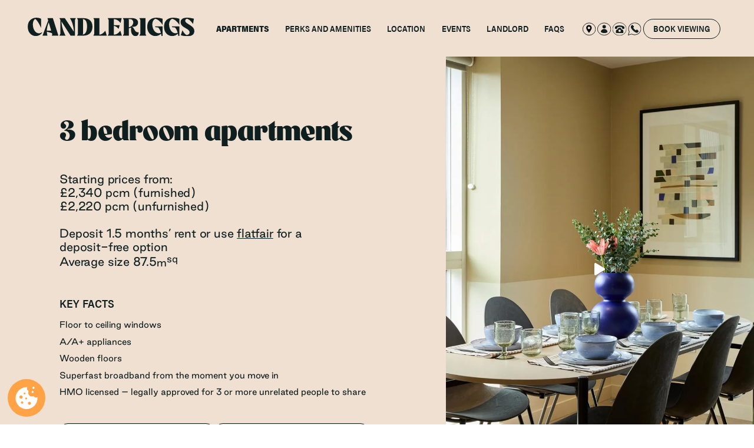

--- FILE ---
content_type: text/html; charset=utf-8
request_url: https://www.candleriggs.co.uk/apartments/3-bedroom-apartments
body_size: 13046
content:

<!DOCTYPE html>
<html xmlns="http://www.w3.org/1999/xhtml" xml:lang="en-gb" lang="en-gb" dir="ltr" >
	<head>
		<meta charset="utf-8">
	<meta name="twitter:card" content="summary_large_image">
	<meta name="twitter:title" content="Candleriggs - Boutique 3 Bedroom Apartments with HMO Licences.">
	<meta name="name" content="Candleriggs - Boutique 3 Bedroom Apartments with HMO Licences.">
	<meta property="og:locale" content="en_GB">
	<meta property="og:site_name" content="Candleriggs">
	<meta property="og:title" content="Candleriggs - Boutique 3 Bedroom Apartments with HMO Licences.">
	<meta property="og:type" content="website">
	<meta property="og:url" content="https://www.candleriggs.co.uk/apartments/3-bedroom-apartments">
	<meta name="generator" content="Joomla! - Open Source Content Management">
	<title>Candleriggs - Boutique 3 Bedroom Apartments with HMO Licences.</title>
	<link href="/apartments/3-bedroom-apartments?format=feed&amp;type=rss" rel="alternate" type="application/rss+xml" title="Candleriggs - Boutique 3 Bedroom Apartments with HMO Licences.">
	<link href="/apartments/3-bedroom-apartments?format=feed&amp;type=atom" rel="alternate" type="application/atom+xml" title="Candleriggs - Boutique 3 Bedroom Apartments with HMO Licences.">
<link href="/media/vendor/joomla-custom-elements/css/joomla-alert.min.css?0.4.1" rel="stylesheet">
	<link href="/media/plg_system_jcepro/site/css/content.min.css?86aa0286b6232c4a5b58f892ce080277" rel="stylesheet">
<script src="/media/vendor/jquery/js/jquery.min.js?3.7.1"></script>
	<script src="/media/legacy/js/jquery-noconflict.min.js?504da4"></script>
	<script src="/modules/mod_plausible/assets/plausible.js?1ca41e" defer></script>
	<script type="application/json" class="joomla-script-options new">{"joomla.jtext":{"ERROR":"Error","MESSAGE":"Message","NOTICE":"Notice","WARNING":"Warning","JCLOSE":"Close","JOK":"OK","JOPEN":"Open"},"system.paths":{"root":"","rootFull":"https:\/\/www.candleriggs.co.uk\/","base":"","baseFull":"https:\/\/www.candleriggs.co.uk\/"},"csrf.token":"b9269ee7fbadb1384af34ac8d942d820","plg_system_schedulerunner":{"interval":300}}</script>
	<script src="/media/system/js/core.min.js?a3d8f8"></script>
	<script src="/templates/candleriggs/js/system/messages.min.js?9a4811" type="module"></script>
	<script src="/media/plg_system_schedulerunner/js/run-schedule.min.js?229d3b" type="module"></script>
		
		<link rel="apple-touch-icon" sizes="57x57" href="/templates/candleriggs/images/favicon/apple-icon-57x57.png">
<link rel="apple-touch-icon" sizes="60x60" href="/templates/candleriggs/images/favicon/apple-icon-60x60.png">
<link rel="apple-touch-icon" sizes="72x72" href="/templates/candleriggs/images/favicon/apple-icon-72x72.png">
<link rel="apple-touch-icon" sizes="76x76" href="/templates/candleriggs/images/favicon/apple-icon-76x76.png">
<link rel="apple-touch-icon" sizes="114x114" href="/templates/candleriggs/images/favicon/apple-icon-114x114.png">
<link rel="apple-touch-icon" sizes="120x120" href="/templates/candleriggs/images/favicon/apple-icon-120x120.png">
<link rel="apple-touch-icon" sizes="144x144" href="/templates/candleriggs/images/favicon/apple-icon-144x144.png">
<link rel="apple-touch-icon" sizes="152x152" href="/templates/candleriggs/images/favicon/apple-icon-152x152.png">
<link rel="apple-touch-icon" sizes="180x180" href="/templates/candleriggs/images/favicon/apple-icon-180x180.png">
		<link rel="icon" type="image/png" sizes="192x192"  href="/templates/candleriggs/images/favicon/android-icon-192x192.png">
		<link rel="icon" type="image/png" sizes="96x96" href="/templates/candleriggs/images/favicon/favicon-96x96.png">
		<link rel="icon" type="image/png" sizes="32x32" href="/templates/candleriggs/images/favicon/favicon-32x32.png">		
		<link rel="icon" type="image/png" sizes="16x16" href="/templates/candleriggs/images/favicon/favicon-16x16.png">
		<link rel="manifest" href="/templates/candleriggs/images/favicon/manifest.json">
		<meta name="msapplication-TileColor" content="#ffffff">
		<meta name="msapplication-TileImage" content="/templates/candleriggs/images/favicon/ms-icon-144x144.png">
		<meta name="theme-color" content="#ffffff">
		<meta name="viewport" content= "width=device-width, initial-scale=1.0">
		<meta name="HandheldFriendly" content="true" />
		<meta name="apple-mobile-web-app-capable" content="YES" />
		<meta name="facebook-domain-verification" content="pk9yqxrnilte76lcjymr4ldsvrfua3" />
				<link rel="stylesheet" href="https://use.typekit.net/ovh0tav.css?c=20260116-D">

		
		<link rel="stylesheet" type="text/css" href="/templates/candleriggs/css/css.php?c=120260116-D">
		
				<script async type="text/javascript" src="/templates/candleriggs/js/slick.min.js?c=20260116-D"></script>
		<script async defer type="text/javascript" src="/templates/candleriggs/js/script.js?c=20260116-D"></script> 
		<style>
			@media(min-width:769px) {
				.mobile {display:none;}
			}
			@media(max-width:768px) {
				.desktop {display:none;}
			}		
		</style>
		<script type="text/javascript">
			function iOS() {
				var v = (navigator.appVersion).match(/OS (\d+)_(\d+)_?(\d+)?/);
				var version = v ? parseInt(v[1], 10) : 0;
				
				let userAgentString = navigator.userAgent;
				let chromeAgent = userAgentString.indexOf("Chrome") > -1;
				// Detect Safari
				let safariAgent = userAgentString.indexOf("Safari") > -1;
				
				// Discard Safari since it also matches Chrome
				let isSafari = (!(chromeAgent) && (safariAgent));
				var ios = [
					'iPad Simulator',
					'iPhone Simulator',
					'iPod Simulator',
					'iPad',
					'iPhone',
					'iPod'
				].includes(navigator.platform)
				// iPad on iOS 13 detection
				|| (navigator.userAgent.includes("Mac") && "ontouchend" in document);

				return {'ios': ios, 'v': version, 'safari': isSafari};
			}
			
			$(window).on('load', function () {
				var OS = iOS();
				if(OS.ios && OS.v && OS.v <= 14){
					$('body').addClass('iOS');
					if(OS.safari){
						$('body').addClass('safari');
					}
				};
			});
		</script>
		
		<script>
var script = document.createElement('script');
script.defer = true;
script.dataset.domain = "candleriggs.co.uk";
script.dataset.api = "https://plausible.io/api/event";
script.src = "https://plausible.io/js/script.file-downloads.hash.outbound-links.pageview-props.revenue.tagged-events.js";
document.getElementsByTagName('head')[0].appendChild(script);
</script>
<script>window.plausible = window.plausible || function() { (window.plausible.q = window.plausible.q || []).push(arguments) }</script>

	</head>
	<body id="body" class="apartments-3-bedroom-apartments menu-id-327 menu-black menu-fixed very-top page-top "  >
		<script>
	// Define dataLayer and the gtag function.
	window.dataLayer = window.dataLayer || [];
	function gtag(){dataLayer.push(arguments);}
	gtag('consent', 'default', { 'ad_storage': 'denied', 'analytics_storage': 'denied', 'wait_for_update': 500 });
	</script>
	<!-- Google Tag Manager -->
	<script>(function(w,d,s,l,i){w[l]=w[l]||[];w[l].push({'gtm.start':
	new Date().getTime(),event:'gtm.js'});var f=d.getElementsByTagName(s)[0],
	j=d.createElement(s),dl=l!='dataLayer'?'&l='+l:'';j.async=true;j.src=
	'//www.googletagmanager.com/gtm.js?id='+i+dl;f.parentNode.insertBefore(j,f);
	})(window,document,'script','dataLayer','GTM-NWR5WPHB');</script>
	<!-- End Google Tag Manager -->
	<link rel="stylesheet" type="text/css" href="/modules/mod_cisforcookie/src/dist/cookieconsent.css">
	
<style>
#cc-main {
     color-scheme: light;

     --cc-bg: #f9faff;
     --cc-primary-color: #0f1e1e;
     --cc-secondary-color: #0f1e1e;

     --cc-btn-primary-bg: #ffa346;
     --cc-btn-primary-color: #0f1e1e;
     --cc-btn-primary-hover-bg: #ff8e6c;
     --cc-btn-primary-hover-color: #efe0d2;

     --cc-btn-secondary-bg: #efe0d2;
     --cc-btn-secondary-color: #0f1e1e;
     --cc-btn-secondary-hover-bg: #ffa346;
     --cc-btn-secondary-hover-color: #0f1e1e;

     --cc-cookie-category-block-bg: #efe0d2;
     --cc-cookie-category-block-border: #efe0d2;
     --cc-cookie-category-block-hover-bg: #ffa346;
     --cc-cookie-category-block-hover-border: #ffa346;
     --cc-cookie-category-expanded-block-hover-bg: #efe0d2;
     --cc-cookie-category-expanded-block-bg: #efe0d2;

     --cc-overlay-bg: rgba(219, 232, 255, 0.85)!important;

     --cc-toggle-readonly-bg: #ffa346;
     --cc-toggle-on-knob-bg: #f9faff;
     --cc-toggle-off-bg: #ff8e6c;
     --cc-toggle-readonly-knob-bg: #f9faff;

     --cc-separator-border-color: #f1f3f5;

     --cc-footer-border-color: #f1f3f5;
     --cc-footer-bg: #f9faff;

     --cc-btn-border-radius: 1rem .6rem 1.3rem .5rem / .5rem 1rem;
     --cc-modal-border-radius: 1rem .6rem 1.3rem .5rem / .5rem 1rem;
     --cc-pm-toggle-border-radius: 1rem .6rem 1.3rem .5rem / .5rem 1rem;
}

.cc--light #cc-main .toggle__icon:after {
     border-radius: 1rem .6rem 1.3rem .5rem / .5rem 1rem;
}

.cc--light #cc-main .cm__btn--close {
     border-radius: 1rem .6rem 1.3rem .5rem / .5rem 1rem;
     border-top-left-radius: 0;
     border-top-right-radius: 0;
}
</style>
<script type="text/javascript">
	</script>
<script type="module">
import  "/modules/mod_cisforcookie/src/dist/cookieconsent.umd.js";

function consentRejectCookie(cookie, status){
	console.log(cookie, status);
			var cookiename = "Analytics";
		if(cookie == cookiename){
			if(status == 'accept'){
				gtag('consent', 'update',{'analytics_storage': 'granted','ad_storage': 'granted'});
//Facebook Consent
if(typeof(fbq) !== 'undefined'){ fbq('consent', 'grant'); console.log('FBQ consent'); }			} else {
				//Facebook Reveoke Consent
if(typeof(fbq) !== 'undefined'){ fbq('consent', 'revoke'); console.log('FBQ consent revoke'); }			}
		}
	
	}

	
CookieConsent.run({

    cookie: {
        name: 'cc_cookie',
		domain: location.hostname,
		sameSite: "Strict",
    },

    guiOptions: {
        consentModal: {
            layout: "box",
            position: "middle center",
            equalWeightButtons: true,
            flipButtons: false
        },
        preferencesModal: {
            layout: "box",
            position: "left",
            equalWeightButtons: true,
            flipButtons: false
        }
    },

		
    onConsent: ({cookie}) => {
        					var cookieName = "Analytics";
			var status = cookie.categories.includes(cookieName) ? 'accept' : 'revoke';
			consentRejectCookie(cookieName, status);
		    },
	
    onChange: ({changedCategories, changedServices}) => {
        					var cookieName = "Analytics";
			var status = changedCategories.includes(cookieName) ? 'accept' : 'revoke';
			consentRejectCookie(cookieName, status);
		    },
	
		
		
	
    categories: {
        necessary: {
            readOnly: true,
            enabled: true        },
		        Analytics: {
            
        },
		    },

    language: {
        default: 'en',

        translations: {
            en: {
                consentModal: {
                    title: "This site uses cookies",
                    description: "Some of these cookies are essential, while others help us to improve your experience by providing insights into how the site is being used.",
                    acceptAllBtn: 'Accept all',
                    acceptNecessaryBtn: 'Reject all',
					showPreferencesBtn: "Manage preferences",
                    footer: `
                        <p>For more information vist our <a href="/privacy" target="_blank">Privacy Policy</a></p>                    `
                },
                preferencesModal: {
                    title: 'Cookie preferences',
                    acceptAllBtn: 'Accept all',
                    acceptNecessaryBtn: 'Reject all',
                    savePreferencesBtn: 'Save preferences',
                    closeIconLabel: 'Close',
                    sections: [
                        {
                            title: 'Cookie usage',
                            description: "Some of these cookies are essential, while others help us to improve your experience by providing insights into how the site is being used.",
                        }, 
												{
                            title: 'Strictly necessary cookies',
                            description: "Necessary cookies enable core functionality. The website cannot function properly without these cookies, and can only be disabled by changing your browser preferences.",
                            linkedCategory: 'necessary'
                        }, 
																		{
                            title: "analytics",
                            description: "Analytics cookies help us to collect and report information on how users interact with the website.",
                            linkedCategory: "Analytics"
                        }, 
						                    ]
                }
            }
        }
    }
});
	


</script>
<style>
	.cookie-button{
		position: fixed;
		  z-index: 1000;
		  width: 5vw;
		  height: 5vw;
		  border-radius:
		50%;
		  bottom: 1vw;
		  left: 1vw;
		  line-height: 0;
		  display: flex;
		  justify-content: center;
		  align-items: center;
		background:#ffa346 !important;
		cursor: pointer;
	}
	.cookie-button:hover{background:#ffa346 !important;}
	.cookie-button svg{
		width: 3vw;
  		height: 3vw;
	}
	.st0{fill-rule:evenodd;clip-rule:evenodd;}
	@media(max-width:768px) {
		.cookie-button{
		  width: 15vw;
		  height: 15vw;
			 bottom: 2vw;
		  left: 2vw;
		}
		.cookie-button svg{
			width: 9vw;
			height: 9vw;
		}
		
	}
</style>

<button class="cookie-button" type="button" data-cc="show-preferencesModal">
	<svg version="1.1" id="Layer_1" xmlns="http://www.w3.org/2000/svg" xmlns:xlink="http://www.w3.org/1999/xlink" x="0px" y="0px" viewBox="0 0 120.23 122.88" style="enable-background:new 0 0 120.23 122.88" xml:space="preserve"><g><path class="st0" fill="#ffffff" d="M98.18,0c3.3,0,5.98,2.68,5.98,5.98c0,3.3-2.68,5.98-5.98,5.98c-3.3,0-5.98-2.68-5.98-5.98 C92.21,2.68,94.88,0,98.18,0L98.18,0z M99.78,52.08c5.16,7.7,11.69,10.06,20.17,4.85c0.28,2.9,0.35,5.86,0.2,8.86 c-1.67,33.16-29.9,58.69-63.06,57.02C23.94,121.13-1.59,92.9,0.08,59.75C1.74,26.59,30.95,0.78,64.1,2.45 c-2.94,9.2-0.45,17.37,7.03,20.15C64.35,44.38,79.49,58.63,99.78,52.08L99.78,52.08z M30.03,47.79c4.97,0,8.99,4.03,8.99,8.99 s-4.03,8.99-8.99,8.99c-4.97,0-8.99-4.03-8.99-8.99S25.07,47.79,30.03,47.79L30.03,47.79z M58.35,59.25c2.86,0,5.18,2.32,5.18,5.18 c0,2.86-2.32,5.18-5.18,5.18c-2.86,0-5.18-2.32-5.18-5.18C53.16,61.57,55.48,59.25,58.35,59.25L58.35,59.25z M35.87,80.59 c3.49,0,6.32,2.83,6.32,6.32c0,3.49-2.83,6.32-6.32,6.32c-3.49,0-6.32-2.83-6.32-6.32C29.55,83.41,32.38,80.59,35.87,80.59 L35.87,80.59z M49.49,32.23c2.74,0,4.95,2.22,4.95,4.95c0,2.74-2.22,4.95-4.95,4.95c-2.74,0-4.95-2.22-4.95-4.95 C44.54,34.45,46.76,32.23,49.49,32.23L49.49,32.23z M76.39,82.8c4.59,0,8.3,3.72,8.3,8.3c0,4.59-3.72,8.3-8.3,8.3 c-4.59,0-8.3-3.72-8.3-8.3C68.09,86.52,71.81,82.8,76.39,82.8L76.39,82.8z M93.87,23.1c3.08,0,5.58,2.5,5.58,5.58 c0,3.08-2.5,5.58-5.58,5.58s-5.58-2.5-5.58-5.58C88.29,25.6,90.79,23.1,93.87,23.1L93.87,23.1z"/></g></svg>
</button>



	<!-- Google Tag Manager (noscript) -->
	<noscript><iframe src="https://www.googletagmanager.com/ns.html?id=GTM-NWR5WPHB"
	height="0" width="0" style="display:none;visibility:hidden"></iframe></noscript>
	<!-- End Google Tag Manager (noscript) -->
		
		<div id="system-message-container" aria-live="polite"></div>

		<section id="page" class="rel">
						<header>
				<nav id="menu">
					<a href="/" class="logo desktop"><img src="/templates/candleriggs/images/brand/logo.svg" alt="Candleriggs Logo"></a>					<a href="/" class="logo mobile"><img src="/templates/candleriggs/images/brand/logo-mobile.svg" alt="Candleriggs Logo"></a>											<ul role="navigation" class="mod-menu mod-list ">
<li class="nav-item item-318 active deeper parent header-only"><a href="/apartments/studio-apartments" >Apartments</a><ul class="mod-menu__sub list-unstyled small"><li class="nav-item item-324 studio-apartments"><a href="/apartments/studio-apartments" class="studio-apartments">Studio Apartments</a></li><li class="nav-item item-325 a1-bedroom-apartments"><a href="/apartments/1-bedroom-apartments" class="a1-bedroom-apartments">1 Bedroom Apartments</a></li><li class="nav-item item-326 a2-bedroom-apartments"><a href="/apartments/2-bedroom-apartments" class="a2-bedroom-apartments">2 Bedroom Apartments</a></li><li class="nav-item item-327 current active a3-bedroom-apartments"><a href="/apartments/3-bedroom-apartments" class="a3-bedroom-apartments" aria-current="page">3 Bedroom Apartments</a></li><li class="nav-item item-328 penthouse-apartments"><a href="/apartments/penthouses" class="penthouse-apartments">Duplex Penthouses</a></li></ul></li><li class="nav-item item-319 perks-and-amenities"><a href="/perks" class="perks-and-amenities">Perks and amenities</a></li><li class="nav-item item-241 location"><a href="/location" class="location">Location</a></li><li class="nav-item item-350 "><a href="/events" >Events</a></li><li class="nav-item item-129 landlord"><a href="/landlord" title="Landlord" class="landlord">Landlord</a></li><li class="nav-item item-242 faqs"><a href="/faqs" class="faqs">FAQs</a></li><li class="nav-item item-371 contact footer-only"><a href="/book-a-tour" class="contact footer-only">Book a Viewing</a></li></ul>

										<div id="iconMenu">
						<a href="https://maps.app.goo.gl/SPRPqDKtGYHuYRZX6"><img src="/templates/candleriggs/images/shared/marker.svg" alt="Candleriggs Location Marker"></a>						<a href="https://candleriggs-rentcafewebsiteuk.securerc.co.uk/residentservices/candleriggs/home.aspx"><img src="/templates/candleriggs/images/shared/account.svg" alt="Candleriggs Account Link"></a>						<a href="tel:+441416481196"><img src="/templates/candleriggs/images/shared/phone.svg?=c=1" alt="Candleriggs Telephone"></a>						<a href="https://wa.me/+447842409779"><img src="/templates/candleriggs/images/shared/whatsapp.svg" alt="Candleriggs Whatsapp"></a>						<a id="bookingButton" href="/contact">Book Viewing</a>
					</div>
				</nav>
				<button id="hamburger" class="hamburger-menu"><img src="/templates/candleriggs/images/brand//burger.svg" class="burgerMenu"></button>			</header>
						<main class="content-article item-page apartment-page" itemscope itemtype="https://schema.org/Article" itemprop="articleBody">
                                    <hero id="hero" class="hero-block    revealus has-video">
	<div class="two-columns-hero"><div class="hero-content"><div><h1>3 Bedroom Apartments</h1><p>Starting prices from:<br/> £2,340 pcm (furnished)<br/>  £2,220 pcm (unfurnished)<br/>&nbsp;</p><p>Deposit 1.5 months’ rent or use <a href="#flatfair" style="text-decoration:underline;">flatfair</a> for a deposit-free option</p><p>Average size 87.5<span style='white-space:nowrap;'><span style='font-size:.9em;'>m</span><sup style='line-height:1;'>sq</sup></span></p><h3>Key Facts</h3><ul><li>Floor to ceiling windows </li><li>
A/A+ appliances </li><li>
Wooden floors </li><li>
Superfast broadband from the moment you move in </li><li>
HMO licensed – legally approved for 3 or more unrelated people to share</li></ul><div class='factsheet-buttons'><a href='/images/pdfs/3-factsheet.pdf?c=1726073318' class='btn'>DOWNLOAD THE FACTSHEET</a><a href='/contact/' class='btn'>BOOK A VIEWING AT OUR SHOWFLAT</a></div></div><a href="#" =""  =""  =""  ="" ></a></div><div class="hero-video popup" data-src='src="https://player.vimeo.com/video/960323380?badge=0&autopause=1&autoplay=1&muted=1&loop=0&background=1" allow="autoplay; fullscreen; picture-in-picture" allowfullscreen playsinline data-ready="true" frameborder="0"'><div class="hero-image"><img src="https://www.candleriggs.co.uk/images/3-bedroom-apartments/3_bedroom_thumbnail-2200x-1.webp"></div></div></div></hero>

								<section id="apartmentSlider" class="slider-block   vw-slider revealus">
																		<div class="slider "><div><img src="https://www.candleriggs.co.uk/images/3-bedroom-apartments/apartment-slider/3bed_1-1500x1000.webp" alt="Three bedroom apartments"><p class="caption hide">Three bedroom apartments</p></div><div><img src="https://www.candleriggs.co.uk/images/3-bedroom-apartments/apartment-slider/3bed_2-1500x1001.webp" alt="Three bedroom apartments"><p class="caption hide">Three bedroom apartments</p></div><div><img src="https://www.candleriggs.co.uk/images/3-bedroom-apartments/apartment-slider/3bed_3-1500x1001.webp" alt="Three bedroom apartments"><p class="caption hide">Three bedroom apartments</p></div><div><img src="https://www.candleriggs.co.uk/images/3-bedroom-apartments/apartment-slider/3bed_4-1500x1000.webp" alt="Three bedroom apartments"><p class="caption hide">Three bedroom apartments</p></div><div><img src="https://www.candleriggs.co.uk/images/3-bedroom-apartments/apartment-slider/3bed_5-1500x1000.webp" alt="Three bedroom apartments"><p class="caption hide">Three bedroom apartments</p></div><div><img src="https://www.candleriggs.co.uk/images/3-bedroom-apartments/apartment-slider/3bed_6-900x1349.webp" alt="Three bedroom apartments"><p class="caption hide">Three bedroom apartments</p></div><div><img src="https://www.candleriggs.co.uk/images/3-bedroom-apartments/apartment-slider/3bed_7-1500x1000.webp" alt="Three bedroom apartments"><p class="caption hide">Three bedroom apartments</p></div><div><img src="https://www.candleriggs.co.uk/images/3-bedroom-apartments/apartment-slider/3bed_8-1500x1000.webp" alt="Three bedroom apartments"><p class="caption hide">Three bedroom apartments</p></div><div><img src="https://www.candleriggs.co.uk/images/3-bedroom-apartments/apartment-slider/3bed_9-900x1349.webp" alt="Three bedroom apartments"><p class="caption hide">Three bedroom apartments</p></div><div><img src="https://www.candleriggs.co.uk/images/3-bedroom-apartments/apartment-slider/3bed_10-1500x1001.webp" alt="Three bedroom apartments"><p class="caption hide">Three bedroom apartments</p></div><div><img src="https://www.candleriggs.co.uk/images/3-bedroom-apartments/apartment-slider/3bed_11-900x1349.webp" alt="Three bedroom apartments"><p class="caption hide">Three bedroom apartments</p></div><div><img src="https://www.candleriggs.co.uk/images/3-bedroom-apartments/apartment-slider/3bed_12-1500x2249.webp" alt="Three bedroom apartments"><p class="caption hide">Three bedroom apartments</p></div></div><div class="caption-container caption"></div>					</section>
			
					<section id="furnitureText" class="basic-block  centered centervt furniture-text revealus">
			<div>
																<div class="getText copy"><div class="moduletable ">
        
<div id="mod-custom157" class="mod-custom custom">
    <div class="hide-penthouse">
<h2>Furniture all set up and ready</h2>
<p>Our interior designers have put together a premium furniture package, so you’ll be all set up the moment you move in. It even includes dining chairs made from up-cycled coffee waste (each chair contains 4.3kg of waste).</p>
<p>Prefer to BYO? Nae bother. Speak to a member of our team and we’ll see if we have any unfurnished options still available.</p>
</div>
<div class="accordion">
<div class="accordion__item"><input checked="checked" type="checkbox" id="accordion1" class="accordion__input" />
<div class="accordion__title">
<div class="accordion__plus">&nbsp;</div>
<h3>YOUR LIVING ROOM</h3>
</div>
<div class="accordion__content ac1">
<div>
<p>The ultimate place to relax. Featuring designer furniture, including a plush sofa, stylish coffee table, and stunning dining set, all lit by floor-to-ceiling windows.</p>
</div>
</div>
</div>
<div class="accordion__item"><input type="checkbox" id="accordion2" class="accordion__input" />
<div class="accordion__title">
<div class="accordion__plus">&nbsp;</div>
<h3>YOUR BEDROOM</h3>
</div>
<div class="accordion__content ac2">
<div>
<p>Sleep soundly on your king-size ottoman bed with storage, paired with bespoke bedside tables, and built-in wardrobes with full-length mirror doors for added storage.</p>
</div>
</div>
</div>
<div class="accordion__item"><input type="checkbox" id="accordion3" class="accordion__input" />
<div class="accordion__title">
<div class="accordion__plus">&nbsp;</div>
<h3>YOUR FURNITURE</h3>
</div>
<div class="accordion__content ac3">
<div>
<p>Our interior designers have curated a premium-quality furniture package all setup and ready for when you move in. The penthouses also include ottomans in bedrooms, terrace furniture, and rugs as part of the furniture pack.</p>
</div>
</div>
</div>
</div></div>
</div>
</div>																			</div>
		</section>
		
								<section id="furnitureSlider" class="slider-block   vw-slider revealus">
																		<div class="slider "><div><img src="https://www.candleriggs.co.uk/images/apartments/furniture-slider/Furniture_1-1500x1001.webp" alt="first pic"><p class="caption hide">first pic</p></div><div><img src="https://www.candleriggs.co.uk/images/apartments/furniture-slider/Furniture_2-900x1349.webp" alt="second pic"><p class="caption hide">second pic</p></div><div><img src="https://www.candleriggs.co.uk/images/apartments/furniture-slider/Furniture_3-900x1349.webp" alt="third pic"><p class="caption hide">third pic</p></div><div><img src="https://www.candleriggs.co.uk/images/apartments/furniture-slider/Furniture_4-900x1349.webp" alt="fourth pic"><p class="caption hide">fourth pic</p></div></div><div class="caption-container caption"></div>					</section>
			
								<section id="floorplanSlider" class="slider-block   floorplan-slider gold-bg revealus">
												<div class="getText copy"><h2>3 bedroom floorplan</h2>
<p>Please note, floorplans are not drawn to scale and are subject to availability.</p></div>						<div class="slider "><div><img src="https://www.candleriggs.co.uk/images/3-bedroom-apartments/floorplan-slider/3bed_A-2200x-1.webp" alt="3 Bedroom type A"><p class="caption hide">3 Bedroom type A</p></div><div><img src="https://www.candleriggs.co.uk/images/3-bedroom-apartments/floorplan-slider/3bed_B-2200x-1.webp" alt="3 Bedroom type B"><p class="caption hide">3 Bedroom type B</p></div></div><div class="caption-container caption"></div>					</section>
			
			
                									<section id="rentingRight">

		<div class="top-row row aic jcsb">
			<div class="half overlap desktop"><img src="https://www.candleriggs.co.uk/templates/candleriggs/images/brand/renting-done-right-1-1134x1348.webp" alt="Renting Done Right"></div>			<div>
				<h2>This is renting <br>done right</h2>
				<p class="show-perks">Find your new home with us, where renting is done right. There’s loads of great perks that come as standard with your apartment. Fast, free broadband, furniture included (if you want it), 24/7 on-site team and maintenance, residents’ events. Ooft the list goes on…</p>
				<p class="hide-penthouse hide-perks">Experience the perks of living with us! Enjoy secure tenancies, free superfast broadband, and a packed social calendar. Hi-tech gym, private dining, sunny roof terraces - all included in your rent.</p>
				<p class="show-penthouse">There’s no place like Candleriggs. Enjoy open-ended tenancies, free superfast broadband, and a packed social calendar. Hi-tech gym, private dining, and sunny roof terraces - all included in your rent.</p>
				<p>Did you know that we offer a deposit-free option with flatfair? Less upfront cost, more financial flexibilty. Find out more <a href="#flatfair" style="text-decoration:underline;">here</a>.</p>
				<small class="hide-perks">Some might incur additional costs and licences. For more information, <a href="/faqs" >please see our FAQ.</a></small>
				<a class="btn hide-perks" href="/perks">SHOW ME ALL THE PERKS</a>
			</div>
		</div>
		<div class="bottom-row row aic jcsb blue-bg">
			<div class="bottomRowText">
				<div>
					<div class="mobile overlapTop"><img src="https://www.candleriggs.co.uk/templates/candleriggs/images/brand/renting-done-right-1-1134x1348.webp" alt="Spaces included in your rent too…"></div>					<p class="hide-penthouse">Aye and there’s all of these communal spaces included in your rent too…</p>
					<p class="hide-perks show-penthouse">Plus you get all these communal spaces included in your rent too…</p>
					<div class="perks-pad">
						<ul class="large-list h2">
							<li>Hi-tech gym</li>
							<li>Private dining room<span class="asterix">*</span></li>
							<li>Residents’ events</li>
							<li>Games room</li>
							<li>WFH spaces</li>
							<li>Car parking<span class="asterix">*</span></li>
							<li>Loads of lounges</li>
							<li>Courtyard garden</li>
							<li>And three sunny <br class="desktop" />roof terraces</li>
						</ul>
						<small class="p2 small"><span class="asterix">*</span>Some might incur additional costs and licences. For more information, <a href="/faqs" >please see our FAQ.</a></small>
					</div>
				</div>
			</div>
			<div class="half full-size-img desktop"><img src="https://www.candleriggs.co.uk/templates/candleriggs/images/brand/renting-done-right-2-1240x1242.webp" alt="Spaces included in your rent too…"></div>						
		</div>		

	<div class="mobile landscapeImg"><img src="https://www.candleriggs.co.uk/images/home/home-perks-02-1224x1374.webp" alt="Spaces included in your rent too…"></div></section>

													<section id="flatfair" class="basic-bloc centered centerhz">
	<div>
		<div class="copy col centered">
			<h2 class="h1">Deposit-free renting with flatfair</h2>
<p>At Candleriggs, we offer a deposit-free option with flatfair, making moving in easier and more affordable. Instead of a traditional deposit, pay a one-time fee, equivalent to one week’s rent. Less upfront cost, more financial flexibility – renting made simple.</p>
<h3 class="h4">What are the benefits?</h3>
<ul>
<li>Lower upfront move-in costs of just one weeks’ rent (+VAT)</li>
<li>Split this fee evenly between the household (but you won’t get it back at the end of the tenancy)</li>
<li>Fast and easy check-out; you simply pay for what you are responsible for</li>
<li>No recurring fees if you decide to renew your tenancy and stay in your home</li>
<li>If you disagree with any charges, you can use flatfair’s platform to negotiate charges</li>
<li>The option of government backed independent adjudication is available in case there is a dispute</li>
</ul>
<p class="info">To find out more, explore our FAQ’s, follow the link to the flatfair<br class="desktop" /> website, or ask a member of our team about next steps.</p>
<div class="row w12"><a href="/faqs" class="btn">FAQ's</a> <a href="https://www.flatfair.co.uk/" target="_blank" rel="noopener" class="btn">Visit the flatfair website</a></div>
<a href="https://www.flatfair.co.uk/" target="_blank" rel="noopener" class="flatfair-logo"><img src="/images/logos/flatfair.png" alt="flatfair" /></a>		</div>
	</div>
</section>
													
<div id="seeNext" class="test">
    <h2>Like what you see? <br />Have a gander at these pages next!</h2>
    <div class="row">
            <a href="/perks" class="btn">perks and amenities</a>
            <a href="/location" class="btn">location</a>
            <a href="/landlord" class="btn">landlord</a>
            <a href="/faqs" class="btn">faqs</a>
            <a href="/apartments/penthouses" class="btn">penthouses</a>
        </div>
</div>
												<section id="reviewBlock">
					<div>
						
<div id="testimonials" class="col slick-loading">
	<h3>
		Don’t just take our word for it!<br class="desktop" /> Have a look at what our residents’<br class="desktop" /> think about Candleriggs.	</h3>
	<div class="testimonial">
				<div class="slide col"> <img src="/templates/candleriggs/images/shared/quotes.svg" alt="quotes"/>
			<p style="text-align: center;">“I was so happy when I found Candleriggs. It offers exactly what I need. Their customer service is excellent They were quick to answer my emails and calls. Very helpful and attentive.”</p>			<p>SOAD - JULY 2024</p>
			<img src="/templates/candleriggs/images/shared/stars.svg" alt="quotes"/> </div>
				<div class="slide col"> <img src="/templates/candleriggs/images/shared/quotes.svg" alt="quotes"/>
			<p style="text-align: center;">“Beautiful flat complex, absolutely stunning amenities. We are moving in next month and the process has been very straightforward and stress free. The staff are great special thanks to Saskia for all her help.”</p>			<p>IRINA - JULY 2024</p>
			<img src="/templates/candleriggs/images/shared/stars.svg" alt="quotes"/> </div>
				<div class="slide col"> <img src="/templates/candleriggs/images/shared/quotes.svg" alt="quotes"/>
			<p style="text-align: center;">“Throughout the viewing to my move in the team was an absolute gem. Top notch quality from the apartment to the communal space. Highly recommend this space. The windows are sound proof, so for those that like a quiet space, look no further.”</p>			<p>LIL - AUGUST 2024</p>
			<img src="/templates/candleriggs/images/shared/stars.svg" alt="quotes"/> </div>
				<div class="slide col"> <img src="/templates/candleriggs/images/shared/quotes.svg" alt="quotes"/>
			<p style="text-align: center;">“Saskia was absolutely lovely during our viewing appointment today. The walkthrough the building and amenities was fabulous and Saskia had a lot of information to share with us It was a great experience.”</p>			<p>KAITLYN AND PUPPY - AUGUST 2024</p>
			<img src="/templates/candleriggs/images/shared/stars.svg" alt="quotes"/> </div>
				<div class="slide col"> <img src="/templates/candleriggs/images/shared/quotes.svg" alt="quotes"/>
			<p style="text-align: center;">“The apartments are brand-new and top-notch, exactly what I was looking for. Thank you!”</p>			<p>ADEL - SEPT 2024</p>
			<img src="/templates/candleriggs/images/shared/stars.svg" alt="quotes"/> </div>
				<div class="slide col"> <img src="/templates/candleriggs/images/shared/quotes.svg" alt="quotes"/>
			<p style="text-align: center;">“The building is great, with nice amenities and spacious apartments.”</p>			<p>RINA - SEPT 2024</p>
			<img src="/templates/candleriggs/images/shared/stars.svg" alt="quotes"/> </div>
			</div>
	<div class="caption-container"></div>
</div>


						<div id="instagram" class="col slick-loading">
	<p class="center h3 border-top">
		Stay in the loop, follow us at <a class="h3" href="https://www.instagram.com/candleriggs.g1/" target="_blank">@candleriggs.g1</a></p>
	<div id="instafeed" class="instagram-images"> <!-- Token Refreshed. Empty Feed:  --><a href="https://www.instagram.com/p/DDwepJcq3_7/" target="_blank"><div class="instagram-image" rel="/images/instagram/470921501_1060155555885208_1649337976452243990_n-thumb.jpg" style="background:url('/images/instagram/470921501_1060155555885208_1649337976452243990_n-thumb.jpg') center / cover no-repeat;">&nbsp;</div></a><a href="https://www.instagram.com/reel/DDr6sUqN9hw/" target="_blank"><div class="instagram-image" rel="/images/instagram/470692615_17890207164151348_3021538752483158476_n-thumb.jpg" style="background:url('/images/instagram/470692615_17890207164151348_3021538752483158476_n-thumb.jpg') center / cover no-repeat;">&nbsp;</div></a><a href="https://www.instagram.com/p/DDfGUt7qGAX/" target="_blank"><div class="instagram-image" rel="/images/instagram/469587871_574934345276658_911370048388530405_n-thumb.jpg" style="background:url('/images/instagram/469587871_574934345276658_911370048388530405_n-thumb.jpg') center / cover no-repeat;">&nbsp;</div></a><a href="https://www.instagram.com/reel/DDPisOqiteC/" target="_blank"><div class="instagram-image" rel="/images/instagram/469729245_1126427739080565_8413771868508182842_n-thumb.jpg" style="background:url('/images/instagram/469729245_1126427739080565_8413771868508182842_n-thumb.jpg') center / cover no-repeat;">&nbsp;</div></a><a href="https://www.instagram.com/p/DDHtZE6qV55/" target="_blank"><div class="instagram-image" rel="/images/instagram/468994414_27627092930272728_3480932667575832990_n-thumb.jpg" style="background:url('/images/instagram/468994414_27627092930272728_3480932667575832990_n-thumb.jpg') center / cover no-repeat;">&nbsp;</div></a><a href="https://www.instagram.com/p/DC4Jz1XKfQ0/" target="_blank"><div class="instagram-image" rel="/images/instagram/468438952_481034311100339_4375894432881411445_n-thumb.jpg" style="background:url('/images/instagram/468438952_481034311100339_4375894432881411445_n-thumb.jpg') center / cover no-repeat;">&nbsp;</div></a><a href="https://www.instagram.com/p/DCzHEvlKdTB/" target="_blank"><div class="instagram-image" rel="/images/instagram/468267972_554045797335561_3327341176764564624_n-thumb.jpg" style="background:url('/images/instagram/468267972_554045797335561_3327341176764564624_n-thumb.jpg') center / cover no-repeat;">&nbsp;</div></a><a href="https://www.instagram.com/p/DCrfkG8KqFg/" target="_blank"><div class="instagram-image" rel="/images/instagram/467539555_493272050401702_5087936615108020713_n-thumb.jpg" style="background:url('/images/instagram/467539555_493272050401702_5087936615108020713_n-thumb.jpg') center / cover no-repeat;">&nbsp;</div></a><a href="https://www.instagram.com/p/DCo-GA4K1tw/" target="_blank"><div class="instagram-image" rel="/images/instagram/467633306_551985891095611_7760513821894522582_n-thumb.jpg" style="background:url('/images/instagram/467633306_551985891095611_7760513821894522582_n-thumb.jpg') center / cover no-repeat;">&nbsp;</div></a><a href="https://www.instagram.com/p/DCjxKeCKO1L/" target="_blank"><div class="instagram-image" rel="/images/instagram/467535867_3477065652592734_5092374644043373719_n-thumb.jpg" style="background:url('/images/instagram/467535867_3477065652592734_5092374644043373719_n-thumb.jpg') center / cover no-repeat;">&nbsp;</div></a><a href="https://www.instagram.com/p/DChFfO1qGbd/" target="_blank"><div class="instagram-image" rel="/images/instagram/467318431_1111524110628683_8123213826763169076_n-thumb.jpg" style="background:url('/images/instagram/467318431_1111524110628683_8123213826763169076_n-thumb.jpg') center / cover no-repeat;">&nbsp;</div></a><a href="https://www.instagram.com/p/DCZhXaeK8Tt/" target="_blank"><div class="instagram-image" rel="/images/instagram/466406604_802392205275155_2898784664519421080_n-thumb.jpg" style="background:url('/images/instagram/466406604_802392205275155_2898784664519421080_n-thumb.jpg') center / cover no-repeat;">&nbsp;</div></a><a href="https://www.instagram.com/p/DCWyVcxKNkS/" target="_blank"><div class="instagram-image" rel="/images/instagram/466372749_1292639138584649_1450087383679487443_n-thumb.jpg" style="background:url('/images/instagram/466372749_1292639138584649_1450087383679487443_n-thumb.jpg') center / cover no-repeat;">&nbsp;</div></a><a href="https://www.instagram.com/p/DCR2fXxK8sz/" target="_blank"><div class="instagram-image" rel="/images/instagram/465896899_1179734190309469_278528076182609154_n-thumb.jpg" style="background:url('/images/instagram/465896899_1179734190309469_278528076182609154_n-thumb.jpg') center / cover no-repeat;">&nbsp;</div></a><a href="https://www.instagram.com/reel/DCO2Onts9F8/" target="_blank"><div class="instagram-image" rel="/images/instagram/465979452_2541217032741988_5840336905518309809_n-thumb.jpg" style="background:url('/images/instagram/465979452_2541217032741988_5840336905518309809_n-thumb.jpg') center / cover no-repeat;">&nbsp;</div></a><a href="https://www.instagram.com/p/DCCZsETKIKv/" target="_blank"><div class="instagram-image" rel="/images/instagram/465882571_1588087085476316_5478497512983833443_n-thumb.jpg" style="background:url('/images/instagram/465882571_1588087085476316_5478497512983833443_n-thumb.jpg') center / cover no-repeat;">&nbsp;</div></a><a href="https://www.instagram.com/reel/DB_07UbuBN8/" target="_blank"><div class="instagram-image" rel="/images/instagram/465500072_8615996278482752_3756323370775949779_n-thumb.jpg" style="background:url('/images/instagram/465500072_8615996278482752_3756323370775949779_n-thumb.jpg') center / cover no-repeat;">&nbsp;</div></a><a href="https://www.instagram.com/reel/DB9QIows3jJ/" target="_blank"><div class="instagram-image" rel="/images/instagram/465503198_2153334188396889_964511193080281749_n-thumb.jpg" style="background:url('/images/instagram/465503198_2153334188396889_964511193080281749_n-thumb.jpg') center / cover no-repeat;">&nbsp;</div></a><a href="https://www.instagram.com/p/DByTvSUqci8/" target="_blank"><div class="instagram-image" rel="/images/instagram/465288641_1771693790259361_5988514399082049800_n-thumb.jpg" style="background:url('/images/instagram/465288641_1771693790259361_5988514399082049800_n-thumb.jpg') center / cover no-repeat;">&nbsp;</div></a><a href="https://www.instagram.com/p/DBwYJEaKdJ1/" target="_blank"><div class="instagram-image" rel="/images/instagram/464898673_923867836268458_1596802262176651156_n-thumb.jpg" style="background:url('/images/instagram/464898673_923867836268458_1596802262176651156_n-thumb.jpg') center / cover no-repeat;">&nbsp;</div></a> </div>
</div>

<script>
    (function($){
        $(window).on('load', function(){
            $('#instafeed').slick({
                slidesToShow: 2,
                dots: false,
                infinite: true,
                autoplay: false,
                autoplaySpeed: 2000,
                arrows: false,
                rows: 2,
                responsive: [{
                    breakpoint: 768,
                }]
            });
        }); 
    })(jQuery);
</script> 

					</div>
				</section>
							</main>						
			<footer>
				<div class="first-row border-bottom desktop">
					<div class="logo"><img src="https://www.candleriggs.co.uk/templates/candleriggs/images/brand/footer-logo-1500x292.webp" alt="Candleriggs Footer Logo"></div>					<nav>
						<h4>Quick links</h4>
												<ul id="footer" role="navigation" class="mod-menu mod-list footer">
<li class="nav-item item-318 active parent header-only"><a href="/apartments/studio-apartments" >Apartments</a></li><li class="nav-item item-319 perks-and-amenities"><a href="/perks" class="perks-and-amenities">Perks and amenities</a></li><li class="nav-item item-241 location"><a href="/location" class="location">Location</a></li><li class="nav-item item-350 "><a href="/events" >Events</a></li><li class="nav-item item-129 landlord"><a href="/landlord" title="Landlord" class="landlord">Landlord</a></li><li class="nav-item item-242 faqs"><a href="/faqs" class="faqs">FAQs</a></li><li class="nav-item item-371 contact footer-only"><a href="/book-a-tour" class="contact footer-only">Book a Viewing</a></li></ul>

												<br />
						<nav class="row uc nav jcfs legal-links">
							<a href="/privacy">Privacy</a>
							<a href="/terms">Terms</a>
						</nav>
					</nav>
										<div class="address">
						<h4>Find us</h4>
						<p class="mb0">Candleriggs<br/> 130 Trongate<br/> Glasgow, G1 5EE</p>
						Open 24/7<br />
						0141 648 1196						<br />
						<br />
						<nav class="row uc nav jcfs">
							<a href="https://homesforrentbylegalandgeneral.com/" target="_blank">View our other locations</a>					
						</nav>
					</div>
					
					<div class="col">
						<div class="backToTop">
							<a href="#body" style="display:flex;align-items:center;"><img src="/templates/candleriggs/images/shared/chev-up.svg" alt="Back to top"> <span>BACK TO TOP</span></a>
						</div>
						<div class="social">
							<a href="https://www.instagram.com/candleriggs.g1" target="_blank"><img src="/templates/candleriggs/images/shared/instagram.svg" alt="Candleriggs Instagram"></a>
							<a href="https://www.instagram.com/candleriggs.g1" target="_blank"><span>candleriggs.g1</span></a>
						</div>
					</div>
				</div>
				<div class="lower-footer border-bottom row aic desktop">
					<div class="copyright row jcfs">
						&copy;2026 Candleriggs 
					</div>
					<nav class="row uc nav jcfs legal-links">
						<a href="https://www.gov.scot/publications/letting-agent-code-practice/" target="_blank">Letting Agent Code</a>
					</nav>
					<nav class="row uc nav jcfs">
						<a href="/images/pdfs/Propertymark-CMP-Main-Scheme-Certificate-2025.pdf" target="_blank">CMP Certificate</a>					
					</nav>
					<img src="https://www.candleriggs.co.uk/templates/candleriggs/images/brand/lag-546x173.webp" class="LaG" alt="Candleriggs Glasgow">				</div>
				<div class="first-row border-bottom mobile">
					<div class="logo"><img src="https://www.candleriggs.co.uk/templates/candleriggs/images/brand/footer-logo-1500x292.webp" alt="Candleriggs Footer Logo"></div>					<div class="row a links-address">
						<nav style="width: 44%;">
							<h4>Quick links</h4>
														<ul id="footer" role="navigation" class="mod-menu mod-list footer">
<li class="nav-item item-318 active parent header-only"><a href="/apartments/studio-apartments" >Apartments</a></li><li class="nav-item item-319 perks-and-amenities"><a href="/perks" class="perks-and-amenities">Perks and amenities</a></li><li class="nav-item item-241 location"><a href="/location" class="location">Location</a></li><li class="nav-item item-350 "><a href="/events" >Events</a></li><li class="nav-item item-129 landlord"><a href="/landlord" title="Landlord" class="landlord">Landlord</a></li><li class="nav-item item-242 faqs"><a href="/faqs" class="faqs">FAQs</a></li><li class="nav-item item-371 contact footer-only"><a href="/book-a-tour" class="contact footer-only">Book a Viewing</a></li></ul>

														<div style="width:100%;flex-direction: row;display: flex;margin-top: var(--40px);" class="uc legal-links">
								<a style="font:var(--nav);" href="/privacy">Privacy</a>&nbsp;&nbsp;
								<a style="font:var(--nav);" href="/terms">Terms</a>
							</div>
						</nav>
						<div class="address col">
							<h4>Find us</h4>
							<p class="mb0">Candleriggs<br/> 130 Trongate<br/> Glasgow, G1 5EE</p>
							Open 24/7<br />
							0141 648 1196							<br />						
							<br />
							<div class="social">
								<a href="https://www.instagram.com/candleriggs.g1" target="_blank"><img src="/templates/candleriggs/images/shared/instagram.svg" alt="Candleriggs Instagram"></a>
								<a href="https://www.instagram.com/candleriggs.g1" target="_blank"><span>candleriggs.g1</span></a>
							</div>
							<div style="width:100%;flex-direction: row;display: flex;margin-top: var(--19px);" class="uc">
								<a style="font:var(--nav);white-space: nowrap;" href="https://homesforrentbylegalandgeneral.com/" target="_blank">View other locations</a>					
							</div>
						</div>
					</div>
					<div class="row">
						<div class="backToTop">
							<a href="#body" style="display:flex;align-items:center;"><img src="/templates/candleriggs/images/shared/chev-up.svg" alt="Back to top"> <span>BACK TO TOP</span></a>
						</div>						
						<div class="copyright">
							&copy;2026 Candleriggs 
						</div>
					</div>
				</div>
				<div class="lower-footer border-bottom row aic mobile">
					<img src="https://www.candleriggs.co.uk/templates/candleriggs/images/brand/lag-546x173.webp" class="LaG" alt="Candleriggs Glasgow">					<div class="row a">
						<nav style="flex:1;" class="uc nav a center">
							<a href="https://www.gov.scot/publications/letting-agent-code-practice/" target="_blank">Letting Agent Code</a>
						</nav>
						<nav style="flex:1;" class="uc nav center">
							<a href="/images/pdfs/Propertymark-CMP-Main-Scheme-Certificate-2025.pdf" target="_blank">CMP Certificate</a>
						</nav>						
					</div>				
				</div>
				<p class="tiny">
					LARN 2207001. <span class="mobile" style="line-height:0;"><br /></span>LL REG 524518/260/04062<br />
					Please note some of the images are indicative of how apartments can be styled. Viewings will be available to allow a resident to make an informed choice.
				</p>
			</footer>
		</section>
		<section id="mobileMenu">
	<div class="mobileMenu inner">
					<ul role="navigation" class="mod-menu mod-list ">
<li class="nav-item item-318 active deeper parent header-only"><a href="/apartments/studio-apartments" >Apartments</a><ul class="mod-menu__sub list-unstyled small"><li class="nav-item item-324 studio-apartments"><a href="/apartments/studio-apartments" class="studio-apartments">Studio Apartments</a></li><li class="nav-item item-325 a1-bedroom-apartments"><a href="/apartments/1-bedroom-apartments" class="a1-bedroom-apartments">1 Bedroom Apartments</a></li><li class="nav-item item-326 a2-bedroom-apartments"><a href="/apartments/2-bedroom-apartments" class="a2-bedroom-apartments">2 Bedroom Apartments</a></li><li class="nav-item item-327 current active a3-bedroom-apartments"><a href="/apartments/3-bedroom-apartments" class="a3-bedroom-apartments" aria-current="page">3 Bedroom Apartments</a></li><li class="nav-item item-328 penthouse-apartments"><a href="/apartments/penthouses" class="penthouse-apartments">Duplex Penthouses</a></li></ul></li><li class="nav-item item-319 perks-and-amenities"><a href="/perks" class="perks-and-amenities">Perks and amenities</a></li><li class="nav-item item-241 location"><a href="/location" class="location">Location</a></li><li class="nav-item item-350 "><a href="/events" >Events</a></li><li class="nav-item item-129 landlord"><a href="/landlord" title="Landlord" class="landlord">Landlord</a></li><li class="nav-item item-242 faqs"><a href="/faqs" class="faqs">FAQs</a></li><li class="nav-item item-371 contact footer-only"><a href="/book-a-tour" class="contact footer-only">Book a Viewing</a></li></ul>

				<div id="mobileMenuIcons">
			<a href="#" target="_blank"><img src="/templates/candleriggs/images/shared/marker.svg" alt="Candleriggs Location Marker"> <span>Trongate, Glasgow, G1 5EE</span></a>
			<a href="https://candleriggs-rentcafewebsiteuk.securerc.co.uk/residentservices/candleriggs/home.aspx" target="_blank"><img src="/templates/candleriggs/images/shared/account.svg" alt="Candleriggs Account Link"> <span>Residents’ portal log in</span></a>
			<a href="tel:+441416481196" target="_blank"><img src="/templates/candleriggs/images/shared/phone.svg?=c=1" alt="Candleriggs Telephone"> <span>Phone us on 0141 648 1196</span></a>
			<a href="https://wa.me/%2B447842409779" target="_blank"><img src="/templates/candleriggs/images/shared/whatsapp.svg" alt="Candleriggs Whatsapp"> <span>WhatsApp us</span></a>
			<a href="https://www.instagram.com/candleriggs.g1" target="_blank"><img src="/templates/candleriggs/images/shared/instagram.svg" alt="Candleriggs Instagram"> <span>candleriggs.g1</span></a>
		</div>
	</div>
</section>				
	<script type='module'>
const updateHits=async()=>{const response=await fetch('https://www.candleriggs.co.uk/index.php?option=com_ajax&format=json&plugin=updatehits&hitoption=com_content&hitview=category&hitid=86');
if(response.ok){const result=await response.json();return Promise.resolve(result);}}
updateHits().then(data=>{console.log(data.data[0]);});
</script>

<!-- Cached by JCH Optimize on Friday, January 16, 2026 07:55:58 PM GMT -->
<script defer src="https://static.cloudflareinsights.com/beacon.min.js/vcd15cbe7772f49c399c6a5babf22c1241717689176015" integrity="sha512-ZpsOmlRQV6y907TI0dKBHq9Md29nnaEIPlkf84rnaERnq6zvWvPUqr2ft8M1aS28oN72PdrCzSjY4U6VaAw1EQ==" data-cf-beacon='{"version":"2024.11.0","token":"881c64462b0d4458a83db66ec3bb74b5","r":1,"server_timing":{"name":{"cfCacheStatus":true,"cfEdge":true,"cfExtPri":true,"cfL4":true,"cfOrigin":true,"cfSpeedBrain":true},"location_startswith":null}}' crossorigin="anonymous"></script>
</body>
		<script async src="https://maps.googleapis.com/maps/api/js?key=AIzaSyCLIySQ_Edv5BtNLidyBFpvJcYuDtA1akc&libraries=places"></script>
</html>


--- FILE ---
content_type: text/css;charset=UTF-8
request_url: https://www.candleriggs.co.uk/templates/candleriggs/css/css.php?c=120260116-D
body_size: 24736
content:
/* /var/www/vhosts/candleriggs.co.uk/httpdocs/tmp/calcs.css *//* Output file modification time: 1757585541 */ 
/* CSS file /templates/candleriggs/css/variables.css modification time: 1740590567 */ 
/* CSS file /templates/candleriggs/css/template.css modification time: 1757501677 */ 
/* CSS file /templates/candleriggs/css/slider.css modification time: 1740589470 */ 
/* CSS file /templates/candleriggs/css/blocks/distance.css modification time: 1717486858 */ 
/* CSS file /templates/candleriggs/css/footer.css modification time: 1718109278 */ 
/* CSS file /templates/candleriggs/css/header.css modification time: 1742397734 */ 
/* CSS file /templates/candleriggs/css/form.css modification time: 1757585529 */ 
/* CSS file /templates/candleriggs/css/blocks/heros.css modification time: 1728378370 */ 
/* CSS file /templates/candleriggs/css/blocks/blocks.css modification time: 1727964562 */ 
/* CSS file /templates/candleriggs/css/blocks/faqs.css modification time: 1718815219 */ 
/* CSS file /templates/candleriggs/css/blocks/multi-image.css modification time: 1744033311 */ 
/* CSS file /templates/candleriggs/css/fixer.css modification time: 1727791593 */ 
/* ===== PHP SWAPPED URL PLACEHOLDERS ===========

URL is automatically replaced by PHP to the folder,
subfolders are automatically detected in the /images/ and /fonts/ folders
and the placeholder is created for you.

For example, if you have folders like fonts, images/brand, images/shared, images/map
the script will generate placeholders like %FONTS%, %IMAGES_BRAND%, %IMAGES_SHARED%, %IMAGES_MAP%, etc.

%FONTS% = /templates/%SITE%/fonts
%IMAGES_BRAND% = /templates/%SITE%/images/brand
%IMAGES_SHARED% = /templates/%SITE%/images/shared
%IMAGES_MAP% = /templates/%SITE%/images/map

=================================================
*/

@charset 'UTF-8';


:root {
--n1px: calc(var(--ss)*-1vw);
--n6px: calc(var(--ss)*-6vw);
--n8px: calc(var(--ss)*-8vw);
--n15px: calc(var(--ss)*-15vw);
--n20px: calc(var(--ss)*-20vw);
--n22px: calc(var(--ss)*-22vw);
--n23px: calc(var(--ss)*-23vw);
--n28px: calc(var(--ss)*-28vw);
--n30px: calc(var(--ss)*-30vw);
--n53px: calc(var(--ss)*-53vw);
--n54px: calc(var(--ss)*-54vw);
--n58px: calc(var(--ss)*-58vw);
--n60px: calc(var(--ss)*-60vw);
--n80px: calc(var(--ss)*-80vw);
--n100px: calc(var(--ss)*-100vw);
--n120px: calc(var(--ss)*-120vw);
--n138px: calc(var(--ss)*-138vw);
--n180px: calc(var(--ss)*-180vw);
--0px: calc(var(--ss)*0vw);
--1px: calc(var(--ss)*1vw);
--2px: calc(var(--ss)*2vw);
--4px: calc(var(--ss)*4vw);
--5px: calc(var(--ss)*5vw);
--6px: calc(var(--ss)*6vw);
--8px: calc(var(--ss)*8vw);
--9px: calc(var(--ss)*9vw);
--10px: calc(var(--ss)*10vw);
--11px: calc(var(--ss)*11vw);
--12px: calc(var(--ss)*12vw);
--13px: calc(var(--ss)*13vw);
--14px: calc(var(--ss)*14vw);
--15px: calc(var(--ss)*15vw);
--16px: calc(var(--ss)*16vw);
--17px: calc(var(--ss)*17vw);
--18px: calc(var(--ss)*18vw);
--19px: calc(var(--ss)*19vw);
--20px: calc(var(--ss)*20vw);
--21px: calc(var(--ss)*21vw);
--22px: calc(var(--ss)*22vw);
--23px: calc(var(--ss)*23vw);
--24px: calc(var(--ss)*24vw);
--25px: calc(var(--ss)*25vw);
--26px: calc(var(--ss)*26vw);
--27px: calc(var(--ss)*27vw);
--28px: calc(var(--ss)*28vw);
--29px: calc(var(--ss)*29vw);
--30px: calc(var(--ss)*30vw);
--31px: calc(var(--ss)*31vw);
--32px: calc(var(--ss)*32vw);
--33px: calc(var(--ss)*33vw);
--34px: calc(var(--ss)*34vw);
--35px: calc(var(--ss)*35vw);
--36px: calc(var(--ss)*36vw);
--37px: calc(var(--ss)*37vw);
--38px: calc(var(--ss)*38vw);
--39px: calc(var(--ss)*39vw);
--40px: calc(var(--ss)*40vw);
--42px: calc(var(--ss)*42vw);
--43px: calc(var(--ss)*43vw);
--44px: calc(var(--ss)*44vw);
--45px: calc(var(--ss)*45vw);
--46px: calc(var(--ss)*46vw);
--47px: calc(var(--ss)*47vw);
--48px: calc(var(--ss)*48vw);
--49px: calc(var(--ss)*49vw);
--50px: calc(var(--ss)*50vw);
--51px: calc(var(--ss)*51vw);
--52px: calc(var(--ss)*52vw);
--53px: calc(var(--ss)*53vw);
--54px: calc(var(--ss)*54vw);
--55px: calc(var(--ss)*55vw);
--56px: calc(var(--ss)*56vw);
--57px: calc(var(--ss)*57vw);
--58px: calc(var(--ss)*58vw);
--59px: calc(var(--ss)*59vw);
--60px: calc(var(--ss)*60vw);
--62px: calc(var(--ss)*62vw);
--63px: calc(var(--ss)*63vw);
--64px: calc(var(--ss)*64vw);
--65px: calc(var(--ss)*65vw);
--66px: calc(var(--ss)*66vw);
--67px: calc(var(--ss)*67vw);
--68px: calc(var(--ss)*68vw);
--69px: calc(var(--ss)*69vw);
--70px: calc(var(--ss)*70vw);
--71px: calc(var(--ss)*71vw);
--72px: calc(var(--ss)*72vw);
--75px: calc(var(--ss)*75vw);
--80px: calc(var(--ss)*80vw);
--83px: calc(var(--ss)*83vw);
--84px: calc(var(--ss)*84vw);
--85px: calc(var(--ss)*85vw);
--86px: calc(var(--ss)*86vw);
--88px: calc(var(--ss)*88vw);
--89px: calc(var(--ss)*89vw);
--90px: calc(var(--ss)*90vw);
--93px: calc(var(--ss)*93vw);
--97px: calc(var(--ss)*97vw);
--98px: calc(var(--ss)*98vw);
--100px: calc(var(--ss)*100vw);
--101px: calc(var(--ss)*101vw);
--102px: calc(var(--ss)*102vw);
--103px: calc(var(--ss)*103vw);
--105px: calc(var(--ss)*105vw);
--108px: calc(var(--ss)*108vw);
--110px: calc(var(--ss)*110vw);
--113px: calc(var(--ss)*113vw);
--116px: calc(var(--ss)*116vw);
--120px: calc(var(--ss)*120vw);
--127px: calc(var(--ss)*127vw);
--128px: calc(var(--ss)*128vw);
--129px: calc(var(--ss)*129vw);
--130px: calc(var(--ss)*130vw);
--135px: calc(var(--ss)*135vw);
--138px: calc(var(--ss)*138vw);
--140px: calc(var(--ss)*140vw);
--142px: calc(var(--ss)*142vw);
--145px: calc(var(--ss)*145vw);
--157px: calc(var(--ss)*157vw);
--158px: calc(var(--ss)*158vw);
--160px: calc(var(--ss)*160vw);
--161px: calc(var(--ss)*161vw);
--164px: calc(var(--ss)*164vw);
--165px: calc(var(--ss)*165vw);
--168px: calc(var(--ss)*168vw);
--172px: calc(var(--ss)*172vw);
--175px: calc(var(--ss)*175vw);
--180px: calc(var(--ss)*180vw);
--183px: calc(var(--ss)*183vw);
--190px: calc(var(--ss)*190vw);
--196px: calc(var(--ss)*196vw);
--197px: calc(var(--ss)*197vw);
--200px: calc(var(--ss)*200vw);
--208px: calc(var(--ss)*208vw);
--214px: calc(var(--ss)*214vw);
--216px: calc(var(--ss)*216vw);
--217px: calc(var(--ss)*217vw);
--218px: calc(var(--ss)*218vw);
--230px: calc(var(--ss)*230vw);
--234px: calc(var(--ss)*234vw);
--249px: calc(var(--ss)*249vw);
--250px: calc(var(--ss)*250vw);
--255px: calc(var(--ss)*255vw);
--258px: calc(var(--ss)*258vw);
--262px: calc(var(--ss)*262vw);
--274px: calc(var(--ss)*274vw);
--275px: calc(var(--ss)*275vw);
--278px: calc(var(--ss)*278vw);
--280px: calc(var(--ss)*280vw);
--285px: calc(var(--ss)*285vw);
--288px: calc(var(--ss)*288vw);
--294px: calc(var(--ss)*294vw);
--300px: calc(var(--ss)*300vw);
--302px: calc(var(--ss)*302vw);
--310px: calc(var(--ss)*310vw);
--315px: calc(var(--ss)*315vw);
--317px: calc(var(--ss)*317vw);
--321px: calc(var(--ss)*321vw);
--330px: calc(var(--ss)*330vw);
--331px: calc(var(--ss)*331vw);
--333px: calc(var(--ss)*333vw);
--340px: calc(var(--ss)*340vw);
--343px: calc(var(--ss)*343vw);
--352px: calc(var(--ss)*352vw);
--354px: calc(var(--ss)*354vw);
--362px: calc(var(--ss)*362vw);
--375px: calc(var(--ss)*375vw);
--377px: calc(var(--ss)*377vw);
--385px: calc(var(--ss)*385vw);
--386px: calc(var(--ss)*386vw);
--389px: calc(var(--ss)*389vw);
--408px: calc(var(--ss)*408vw);
--409px: calc(var(--ss)*409vw);
--411px: calc(var(--ss)*411vw);
--420px: calc(var(--ss)*420vw);
--426px: calc(var(--ss)*426vw);
--443px: calc(var(--ss)*443vw);
--444px: calc(var(--ss)*444vw);
--449px: calc(var(--ss)*449vw);
--450px: calc(var(--ss)*450vw);
--458px: calc(var(--ss)*458vw);
--461px: calc(var(--ss)*461vw);
--463px: calc(var(--ss)*463vw);
--468px: calc(var(--ss)*468vw);
--469px: calc(var(--ss)*469vw);
--470px: calc(var(--ss)*470vw);
--475px: calc(var(--ss)*475vw);
--477px: calc(var(--ss)*477vw);
--480px: calc(var(--ss)*480vw);
--486px: calc(var(--ss)*486vw);
--514px: calc(var(--ss)*514vw);
--538px: calc(var(--ss)*538vw);
--555px: calc(var(--ss)*555vw);
--561px: calc(var(--ss)*561vw);
--567px: calc(var(--ss)*567vw);
--568px: calc(var(--ss)*568vw);
--570px: calc(var(--ss)*570vw);
--582px: calc(var(--ss)*582vw);
--590px: calc(var(--ss)*590vw);
--620px: calc(var(--ss)*620vw);
--621px: calc(var(--ss)*621vw);
--622px: calc(var(--ss)*622vw);
--629px: calc(var(--ss)*629vw);
--634px: calc(var(--ss)*634vw);
--636px: calc(var(--ss)*636vw);
--660px: calc(var(--ss)*660vw);
--673px: calc(var(--ss)*673vw);
--674px: calc(var(--ss)*674vw);
--700px: calc(var(--ss)*700vw);
--728px: calc(var(--ss)*728vw);
--744px: calc(var(--ss)*744vw);
--758px: calc(var(--ss)*758vw);
--768px: calc(var(--ss)*768vw);
--820px: calc(var(--ss)*820vw);
--856px: calc(var(--ss)*856vw);
--860px: calc(var(--ss)*860vw);
--1080px: calc(var(--ss)*1080vw);
--1255px: calc(var(--ss)*1255vw);
}
/*
#|==============================================================|
#|=== VARIABLES.CSS ============================================|
#|==============================================================|
*/

@font-face {
  font-family: "acumin-pro-semi-condensed";
  font-weight: 400;
  font-stretch: semi-condensed;
}

@font-face {
  font-family: "acumin-pro-semi-condensed";
  font-weight: 600;
  font-stretch: semi-condensed;
}

@font-face {
  font-family: "acumin-pro-semi-condensed";
  font-weight: 800;
  font-stretch: semi-condensed;
}

@font-face {
  font-family: "MrBanks-ExtraBold";
  font-weight: 800;
  font-style: normal;
  src: url('/templates/candleriggs/fonts/MrBanks-ExtraBold.woff') format('woff');
}

@font-face {
  font-family: "GoodSans-Regular";
  font-weight: 400;
  font-style: normal;
  src: url('/templates/candleriggs/fonts/GoodSans-Regular.woff') format('woff'),
       url('/templates/candleriggs/fonts/GoodSans-Regular.woff2') format('woff2');
}

:root {
  /* Sizing */
  --ss: 100/1366;

  /* Colors */
  --orange: #FFA346;
  --red: #FF8E6C;
  --blue: #A8C0C4;
  --cream: #EFE0D2;
  --white: #FFFFFF;
  --black: #0F1E1E;

  /* Font Colors */
  --fc1: var(--black);

  /* Backgrounds */
  --bg: var(--white);
  --cover: center / cover no-repeat;
  --contain: center / contain no-repeat;

  /* Font Weights */
  --n4: normal 400;
  --n6: normal 600;
  --n8: normal 800;

  /* Font Families */
  --hff: "MrBanks-ExtraBold";
  --sff: "acumin-pro-semi-condensed";
  --bff: "GoodSans-Regular";

  /* Fonts */
  --h1: var(--n8) var(--50px) / var(--52px) var(--hff);
  --h3: var(--n4) var(--24px) / var(--30px) var(--bff);
  --h4: var(--n6) var(--20px) / var(--28px) var(--sff);
  --p1: var(--n4) var(--20px) / var(--28px) var(--bff);
  --p2: var(--n6) var(--16px) / var(--22px) var(--sff);
  --p3: var(--n4) var(--12px) / var(--17px) var(--bff);
  --small: var(--n4) var(--15px) / var(--20px) var(--bff);
  --tiny: var(--n4) var(--12px) / var(--17px) var(--bff);
  --textWidth: var(--469px);
  --bodyFont: var(--p1);
  --nav: var(--n6) var(--15px) / var(--21px) var(--sff);
  --buttonFont: var(--n6) var(--15px) / var(--15px) var(--sff);
	
  /* Paddings */
  --sidePadding: var(--hpad);
  --sidesChange: var(--216px);
  --contentWidth: calc(100% - ((var(--hpad) * 2) / var(--divide, 1)));
  --sidePaddingDouble: calc(var(--108px) * 2);
  --widthMinusPadding: calc(100% - var(--sidePadding));
  --widthMinusPadding2: calc(100% - var(--sidePaddingDouble));
  --negativeHalf: var(--n54px);

  /* Borders */
  --border: var(--1px) solid var(--black);
  --buttonBG: var(--cream);
  --buttonWidth: var(--196px);

  /* Misc */
  --vpad: var(--50px);
  --hpad: var(--108px);
  --timing: 0.3s;
  --logo: url(/templates/candleriggs/images/brand/logo.svg) var(--contain);
  --fh: var(--1080px);
  --letterSpacing: -0.01em;
  --video_max-width: 100%;
}

@media (min-width: 769px) {
  :root {
    --half: 50%;
    --fullHeight: var(--768px);
  }
	/*.home {
		--video_max-width: var(--1255px);
	}*/
}

@media (max-width: 768px) {
  :root {
    --ss: 100/375;
    --unset: unset;
    --baseHeight: var(--275px);
    --paddedWidth: var(--330px);
    --sidesChange: var(--44px);
    --s_margin-bottom: var(--32px);
    --m_margin-bottom: var(--46px);
    --l_margin-bottom: var(--60px);
    --baseMobilePadding: var(--50px) var(--22px);
    --row_direction: column;
    --p_margin-bottom: var(--35px);
	--logodesktop: url(/templates/candleriggs/images/brand/logo.svg) var(--contain);
    --logo: url(/templates/candleriggs/images/brand/logo-mobile.svg) var(--contain);

    /* Fonts */
    --h1: var(--n8) var(--36px) / var(--38px) var(--hff);
    --h3: var(--n4) var(--20px) / var(--30px) var(--bff);
	--h4: var(--n6) var(--15px) / var(--20px) var(--sff);
    --p1: var(--n4) var(--15px) / var(--20px) var(--bff);
    --p2: var(--n6) var(--16px) / var(--22px) var(--sff);
    --p3: var(--n4) var(--12px) / var(--17px) var(--bff);
		--l1: var(--n4) var(--20px) / var(--25px) var(--bff);
    --btn: var(--n4) var(--c12) / var(--c12) var(--bff);
    --nav: var(--n6) var(--15px) / var(--21px) var(--sff);
    --small: var(--n4) var(--15px) / var(--20px) var(--bff);
	  --smaller: var(--n4) var(--10px) / var(--20px) var(--bff);
    --tiny: var(--n4) var(--12px) / var(--17px) var(--bff);
    --h2_margin-bottom: var(--43px);
    --buttonWidth: var(--274px);
    --vpad: var(--54px);
    --hpad: var(--50px);
    --hpad2: var(--22px);
    --fh: var(--362px);
    --dt1em: 0;
    --video_max-width: 100%;
    --homeVideoHeight: var(--570px);
  }

  .row {
    --flexFlow: column;
  }

  .reverse, .row.reverse {
    --flexFlow: column-reverse;
  }
}

.row {
  --flexFlow: row nowrap;
}

.reverse, .row.reverse {
  --flexFlow: row-reverse;
}

.video, .hero-video {
  width: 100%;
  height: 100%;
  min-height: var(--fullHeight, var(--baseHeight));
  max-width: var(--video_max-width, 100%);
}

.video > iframe {
  width: 100%;
  height: 100%;
  max-width: var(--video_max-width, 100%);
}



@media (min-width: 769px) {
	.home .hero-video .video > iframe,
	.home .hero-video .video {
		height: var(--homeVideoHeight, 100%);
	}
	.home .hero-video .video {
		overflow: hidden;
	}
}

@media (max-width: 768px) {
  /*.home .hero-video .video > iframe {
    transform: scale(2.2);
  }
	.home .hero-video::before {position: absolute;content:'';top:var(--80px);width:100%;background:var(--logodesktop);height: var(--38px);}
  .home .hero-video .video {
    max-width: var(--330px);
    position: relative;
    margin: auto;
    padding-bottom: var(--26px);
		padding-top: 3em;
  }*/
}
/*
#|==============================================================|
#|=== TEMPLATE.CSS =============================================|
#|==============================================================|
*/
/* RESET
======================================================= */
hero, half {display: flex;}
html {font-size: var(--16px);}
button {border:0;outline:0;}
* {margin:0;padding:0;border:0;box-sizing: border-box; outline:none; text-decoration:none;}
/*section[style*="z-index:"] {-webkit-transform: translate3d(0,0,0);}*/
a {color:inherit;}
a, button {transition:.3s ease;cursor:pointer;}
main section a[href*="faq"] {text-decoration:underline;}
section#page {overflow: clip;}
img {max-width:100%;}
ul {list-style: none;}
blockquote, q {quotes: none;}
blockquote:before, blockquote:after,q:before, q:after {content:'';content: none;}
table {border-collapse: collapse;border-spacing: 0;}
.center { text-align: center; }
.left { text-align: left; }
.hide {display:none;}
iframe {position: absolute; border:0; outline: none;}

/* FONT ASSIGNMENT
======================================================= */
body {text-align:left;color:var(--fc1);background:var(--bg);overflow-x:hidden;font: var(--p1);}
h1, h2, h3, h4 {letter-spacing:0;}
h1, h2 {margin-bottom:var(--60px);}
h2 {margin-bottom:var(--46px);}
h1, .h1 {font:var(--h1);}
h2, .h2 {font:var(--h2, var(--h1));}
h3, .h3 {font:var(--h3, var(--h2));}
p, .p1 {font:var(--p1);letter-spacing:var(--letterSpacing);margin-bottom:1em;}
.p2 {font:var(--p2);}
.tiny {font:var(--tiny);}
b, strong {font-weight:700;}
.hero .hero-content h1 {--marginBottomStages:var(--46px);}
.block:not(.a) {display:block;}
.nav {font:var(--nav);}
span.p1 {display:inline-block;}
p.subtext {font:var(--p1);}
.getText small {font:var(--nav);}

@media (max-width:768px) and (orientation:portrait) {
	section * p:not(.a) {margin-bottom:var(--p_margin-bottom);}	
	h2 br {display: none;}
	h2 {max-width: 115%;}
	p {margin-bottom: var(--35px);}
	a.btn {margin-bottom: var(--38px);}
	a.btn.mb1 {margin-bottom: var(--15px);}
}

/* COLOURING IN 
======================================================= */

.orange-bg, 
.orange-bg .anim::before, 
.orange-bg .anim::after {
	background-color: var(--orange);
}
.cream-bg, 
.cream-bg .anim::before, 
.cream-bg .anim::after {
	background-color: var(--cream);
}
.white-bg, 
.white-bg .anim::before, 
.white-bg .anim::after {
	background-color: var(--white);
}
.blue-bg, 
.blue-bg .anim::before, 
.blue-bg .anim::after {
	background-color: var(--blue);
}

div[class$="-bg"] *, 
section[class$="-bg"] * {
	color: var(--fc1);
}
@media (min-width:769px) {
	section * p:last-child {
		margin-bottom: 0;
	}
}

/* SNAP
======================================================= */

.anim {position:relative;overflow:hidden;}
.anim::before, 
.anim::after {transition:1.5s ease;content:'';position:absolute;width:100%;height:100%;top:0;}
.anim::before {left:0%;transform-origin:left;display:none;}
.anim::after {right:0;transform-origin:right;}
.anim.revealed::before, 
.anim.revealed::after {width:0;}

@keyframes revealAnimation {
	0% {
		width: 0;
		transform: translateX(0%);
	}
	100% {
		width: 100%;
		transform: translateX(100%);
	}
}

.anim.i2::before, 
.anim.i2::after {transition-delay:.2s;}
.anim.i3::before, 
.anim.i3::after {transition-delay:.4s;}
.anim.i4::before, 
.anim.i4::after {transition-delay:.6s;}

@media (max-width:768px) {
	.item-1 {order:1 !important;}
	.item-2 {order:2 !important;}
	.item-3 {order:3 !important;}
	.item-4 {order:4 !important;}
	.item-5 {order:5 !important;}
	.item-6 {order:6 !important;}
	.item-7 {order:7 !important;}
	.item-8 {order:8 !important;}
}

main .fade-up-effect, 
div[class*="-slider"]:not(.slick-initialized):not(.mob-slider-arrows), 
.revealus {transform:translateY(15px);transition:transform .45s cubic-bezier(.39, .575, .565, 1), 
	opacity .45s cubic-bezier(.47, 0, .745, .715);opacity:0;}
body.iOS main .fade-up-effect, 
body.iOS div[class*="-slider"]:not(.slick-initialized):not(.mob-slider-arrows), 
body.iOS .revealus {opacity:1;transform:translateY(0px);}
main .fade-up-effect, 
div[class*="-slider"]:not(.slick-initialized) {transition-delay:.1s;}
main .fade-in, 
main .fade-in.slick-initialized, 
body.loaded .revealus {opacity:1;transform:translateY(0px);}

/* STRUCTURE
======================================================= */

@media (min-width:769px) {
	section.slider-block {padding:0;padding-bottom:var(--vpad);}
	hero + section > div {padding:var(--25px) var(--hpad) var(--vpad);}
	section > div {padding:0 var(--hpad) var(--vpad);}
	hero {margin-bottom:var(--vpad);}
	hero.overlap120up {margin-bottom:var(--n80px);}
}

.reverse > div, 
section.reverse:not(a) > div {flex-flow:row-reverse wrap;}
.rows > div {display:flex;justify-content:center;align-items:center;position:relative;flex-flow:var(--flexFlow);}
section.wrap > div {flex-wrap:wrap;}
section.p0 > div {padding:0;}
section.pt0 > div {padding-top:0;}
section.pb0 > div {padding-bottom:0;}
section.pr0 > div {padding-right:0;}
section.pl0 > div {padding-left:0;}
section.fh > div {min-height:var(--fh);}

.rows .half {width:var(--half, 100%);flex-basis:var(--half, 100%);flex-flow:column;}
a.anchor {display:block;position:relative;visibility:hidden;z-index:-1;}
.row {display:flex;flex-wrap:wrap;justify-content:center;align-items:center;position:relative;}
.col {display:flex;flex-direction:column;justify-content:center;align-items:center;position:relative;}

a.btn, 
button#register_submit, 
button.btn {display:flex;align-items:center;justify-content:center;width:100%;max-width:var(--280px);padding:var(--8px);padding-top:var(--6px);font:var(--buttonFont);border:var(--border);border-radius:var(--15px);background:var(--buttonBG);text-align:center;text-transform:uppercase;cursor:pointer;}

a.btn:hover, 
button#register_submit, 
button.btn:hover {background: var(--orange);}

@media (max-width:768px) and (orientation:portrait) {
	.rows .half {width:inherit;flex-basis:unset;}
	div.half:not(.a) {width:100%;}
	main *:not([class*="slick"], a, button) {max-width:100%;}
	.basic-block h2 {text-align:left;}
	.row:not(.a), hero > div:not(.a) {flex-flow:column;flex-direction:column;width:100%;}
	a.btn:not(.a) {max-width:var(--274px);margin-left:auto;margin-right:auto;}
}

.border-bottom {border-bottom:var(--border);}

/* SEENEXT BUTTONS
======================================================= */

#seeNext {background:url('/templates/candleriggs/images/brand/pink-bg.jpg') var(--cover);text-align:center;padding:var(--padding, var(--paddingFallback));}
#seeNext .row {justify-content:var(--justify-content, center);width:100%;flex-flow:var(--flex-flow, column);}
#seeNext h2 {margin-bottom:1.2em;}
#seeNext a {margin:var(--a_margin, var(--8px));}

@media (max-width:768px) {
	.landscapeImg > img {max-width:var(--375px);max-height:var(--275px);object-fit:cover;width:100%;}
}
@media (min-width:769px) {
	#seeNext {--padding:var(--65px) var(--160px) var(--90px);--h2mb:var(--largeMarginBottom);--justify-content:space-between;--flex-flow:row nowrap;--a_margin:0;}
	#seeNext .row {gap:var(--16px);}
}

#seeNext {--paddingFallback:var(--55px) var(--40px);}


span.asterix {
	font-size:0;
	background:url('/templates/candleriggs/images/brand/asterix.svg') center / contain no-repeat;
	width: var(--28px);
	height: var(--28px);
	  display: inline-block;
	  position: relative;
	transform:translateY(var(--n15px)) translateX(12%);
}

.small > span.asterix {
	width: var(--15px);
	height: var(--15px);
	transform: translateY(var(--n8px)) translateX(-7%);
}

/* UTILITY CLASSES
======================================================= */
.uc {text-transform:uppercase;}
.tdu, .underline, .ul {text-decoration: underline;}
.bold:not(.a) {font-weight:bold;}
.fit {width:fit-content;}

.row.c6 > *:not(.nocs) {width:var(--12x6);flex-basis:var(--12x6);}

.row, .w1, .w2, .w3, .w4, .w5, .w6, .w7, .w8, .w9, .w10, .w11 {
	--12x1:calc(8.3333% * 1); --12x2:calc(8.3333% * 2); --12x3:calc(25% * 1);
	--12x4:calc(33.3333% * 1); --12x5:calc(8.3333% * 5); --12x6:calc(25% * 2);
	--12x7:calc(8.3333% * 7); --12x8:calc(33.3333% * 2); --12x9:calc(25% * 3);
	--12x10:calc(8.3333% * 10); --12x11:calc(8.3333% * 11);
}

.row.r1 > *:not(.nocs), .row > .c1, .w1:not(.a) {width:var(--12x1);flex-basis:var(--12x1);}
.row.r2 > *:not(.nocs), .row > .c2, .w2:not(.a) {width:var(--12x2);flex-basis:var(--12x2);}
.row.r3 > *:not(.nocs), .row > .c3, .w3:not(.a) {width:var(--12x3);flex-basis:var(--12x3);}
.row.r4 > *:not(.nocs), .row > .c4, .w4:not(.a) {width:var(--12x4);flex-basis:var(--12x4);}
.row.r5 > *:not(.nocs), .row > .c5, .w5:not(.a) {width:var(--12x5);flex-basis:var(--12x5);}
.row.r6 > *:not(.nocs), .row > .c6, .w6:not(.a) {width:var(--12x6);flex-basis:var(--12x6);}
.row.r7 > *:not(.nocs), .row > .c7, .w7:not(.a) {width:var(--12x7);flex-basis:var(--12x7);}
.row.r8 > *:not(.nocs), .row > .c8, .w8:not(.a) {width:var(--12x8);flex-basis:var(--12x8);}
.row.r9 > *:not(.nocs), .row > .c9, .w9:not(.a) {width:var(--12x9);flex-basis:var(--12x9);}
.row.r10 > *:not(.nocs), .row > .c10, .w10:not(.a) {width:var(--12x10);flex-basis:var(--12x10);}
.row.r11 > *:not(.nocs), .row > .c11, .w11:not(.a) {width:var(--12x11);flex-basis:var(--12x11);}
.w12:not(.a) {width:100%;flex-basis:100%;}

.row.cs12 > *:not(.nocs), .row > .ics12 {width:100%;flex-basis:100%;}

@media (max-width:768px) and (orientation:portrait) {
	.fdcm {flex-direction:column;}
	.w1:not(.kw):not([class$='mw']),
	.w2:not(.kw):not([class$='mw']),
	.w3:not(.kw):not([class$='mw']),
	.w4:not(.kw):not([class$='mw']),
	.w5:not(.kw):not([class$='mw']),
	.w6:not(.kw):not([class$='mw']),
	.w7:not(.kw):not([class$='mw']),
	.w8:not(.kw):not([class$='mw']),
	.w9:not(.kw):not([class$='mw']),
	.w10:not(.kw):not([class$='mw']),
	.w11:not(.kw):not([class$='mw']), 
	/*.row:not(.keep-row):not([class^='mw']) > * {width:100%;flex-basis:100%;}*/
	.mw3:not(.a) {width:var(--12x3);flex-basis:var(--12x3);}
	.mw4:not(.a) {width:var(--12x4);flex-basis:var(--12x4);}
	.mw6:not(.a) {width:var(--12x6);flex-basis:var(--12x6);}
}

@media(min-width:769px) {
	.mobile:not(.a) {display:none !important;}
}
.faqs .faqG {opacity:1;transform:translateY(0%);pointer-events: auto;transition: .5s ease;height:auto;}
.faqs .faqG.hidden {opacity:0;pointer-events: none;transform:translateY(50%);height:0;padding: 0;}
.pt:not(.a) {padding-top: var(--vpad);}
.pb:not(.a) {padding-bottom: var(--vpad);}
.pr:not(.a) {padding-right: var(--hpad);}
.pl:not(.a) {padding-left: var(--hpad);}
a.nobreak br {display:none;}
.rel:not(.a) {position:relative;}
.click:not(.a) {pointer-events:auto;}
.noclick:not(.a) {pointer-events:none;}
.fx1 {display:flex;flex-wrap: wrap;}
.fx1 > div {flex:1 var(--300px);}
.asc {align-self: center;}
.ls:not(.a) {letter-spacing: var(--ls);margin-right: calc(0em - var(--ls));}
.sticky:not(.a) {position:sticky;top:0;}
.hide:not(.a) { display:none; visibility: hidden; }
.wrap:not(.a) {flex-wrap: wrap;}
.nowrap:not(.a) {flex-wrap: nowrap;}
.fxi:not(.a) {display:flex !important;}
.hide {display:none !important;}
.di:not(.a) {display:inherit;}
.fxr:not(.a) {display:flex;flex-direction:row;}
.fxc:not(.a) {display:flex;flex-direction:column;}
.fxcc:not(.a) {display:flex;flex-direction:column;align-items:center;justify-content:center;}
.fxrc:not(.a) {display:flex;flex-direction:row;align-items:center;justify-content:center;}
.fxrr:not(.a) {display:flex;flex-direction:row-reverse;}
.fxcr:not(.a) {display:flex;flex-direction:column-reverse;}
.ass:not(.a) {align-self: start;}
.aic:not(.a) {display:flex;align-items:center;}
.aife:not(.a) {display:flex;align-items:flex-end;}
.aifs:not(.a) {display:flex;align-items:flex-start;}
.ais:not(.a) {display:flex;align-items:stretch;}
.aibl:not(.a) {display:flex;align-items:baseline;}
.aii:not(.a) {display:flex;align-items:inherit;}
.jcc:not(.a) {display:flex;justify-content:center;}
.jcfs:not(.a) {display:flex;justify-content:flex-start;}
.jcfe:not(.a) {display:flex;justify-content:flex-end;}
.jcse:not(.a) {display:flex;justify-content:space-evenly;}
.jcsb:not(.a) {display:flex;justify-content:space-between;}
.jcsa:not(.a) {display:flex;justify-content:space-around;}

section > div.nopad:not(.a) {padding:0;}
.normalcase:not(.a) {text-transform: none !important;}

.ul {text-decoration:underline;}
.tac {text-align:center;}
.tal {text-align:left;}
.tar {text-align:right;}
.mah, .auto, .ma {margin-left:auto;margin-right:auto;}
.mal {margin-left:auto;}
.mar {margin-right:auto;}
.m0 {margin:0;margin-left:0;margin-right:0;margin-top:0;margin-bottom:0;}

@media (max-width:768px) and (orientation:portrait) {
	.aclm:not(.a) {align-items: flex-start;}
}
.pad1:not(.a) {padding:1em;}
.pad2:not(.a) {padding:2em;}
.pad3:not(.a) {padding:3em;}
.pad4:not(.a) {padding:4em;}
.pad5:not(.a) {padding:5em;}
.gap:not(.a) {gap:var(--gap);}
.gap2:not(.a) {gap:var(--gap2);}
.gap3:not(.a) {gap:var(--gap3);}

.mb0:not(.a) {margin-bottom:0;}
.pt0i {padding-top:0 !important;}

@media (max-width:768px) {
	.fwt:not(.a) {width:100% !important;flex-basis:100% !important;}
}

@media (max-width:768px) {
	.revmob {flex-direction:column-reverse !important;}
	.wrapm {flex-wrap:wrap;}
	*.fxrm {display:flex;}
	*.fxrrm {display:flex;flex-direction:row-reverse;}
	*.fxcm {display:flex;flex-direction:column !important;}
	*.fxcrm {display:flex;flex-direction:column-reverse !important;}
	*.aicm {align-items:center;align-self: center;}
	*.aifem {align-items:flex-end;}
	*.aifsm {align-items:flex-start;}
	*.aism {align-items:stretch;}
	*.aiblm {align-items:baseline;}
	*.aiim {align-items:inherit;}
	*.jccm {justify-content:center;}
	*.jcfsm {justify-content:flex-start;}
	*.jcfem {justify-content:flex-end;}
	*.jcsem {justify-content:space-evenly;}
	*.jcsbm {justify-content:space-between;}
	*.jcsam {justify-content:space-around;}
	*.tacm {text-align:center;}
	*.talm {text-align:left;}
	*.tarm {text-align:right;}
	*.desktop,.dt {display:none !important;}
	*.mobile {display:inherit;}
	*.mobile-flex {display:flex;}
	*.mobile-inline {display:inline;} 
	.mam {margin-left:auto;margin-right:auto;}
	.mbr br {display:initial;}
	*.mob-nowrap {white-space:nowrap;}
}


.faqA a { text-decoration: underline; }

@media (min-width:769px) {
	.banner p:not(:first-child){display:none;}
}
.banner{padding:0 !important; height:var(--42px); display:flex; justify-content:center; align-items:center; overflow:hidden;}
.banner p{font:var(--buttonFont); text-transform: uppercase; display:flex;  margin-bottom:0 !important;}
.banner .asterix{width:var(--16px); height:var(--16px); margin: 0 var(--24px); transform: unset}

.sticker{position:fixed; right:var(--105px); bottom:var(--84px); width:var(--145px); height:var(--145px); padding:0 !important; z-index: 10000}
.sticker img{position: absolute; top:0; left:0; width:100%; height:100%; transition:opacity 0.3s;}
.sticker img.hover{opacity: 0;}
.sticker:hover img.hover{opacity:1}
.sticker:hover img.no-hover{opacity:0}

@media (max-width:768px) {
	.sticker{ right:var(--50px); bottom:var(--43px); width:var(--98px); height:var(--98px); padding:0 !important; z-index: 10000}
	.banner{justify-content: flex-start;}
	.banner > div{width:fit-content; display:flex; transform:translatex(0); transition: transform 70s linear}
	.banner p{width: fit-content; min-width: max-content; margin: 0 var(--22px);}
	.loaded .banner > div{transform:translateX(calc(-100% + 100vw));}
}


hero#eventsHero .hero-content h1{text-transform:none;}

#partnershipsAndDiscounts > div{padding:var(--80px) var(--hpad);}
#partnershipsAndDiscounts h2{margin-bottom:var(--23px);}
#partnershipsAndDiscounts h2 + p{margin-bottom: 0;}
#partnershipsAndDiscounts .partnerships{margin:var(--60px) 0 var(--70px); display:flex; gap:var(--16px);}
#partnershipsAndDiscounts .partners {width:var(--354px);}
#partnershipsAndDiscounts .partners h4{text-transform: uppercase; padding-bottom: var(--8px); border-bottom:var(--1px) solid var(--orange); margin-bottom: var(--15px);}
#partnershipsAndDiscounts .partners ul li{margin-bottom: var(--13px);}
#partnershipsAndDiscounts .partners ul > li:last-child{margin-bottom: 0;}
#partnershipsAndDiscounts .getText > p:last-child{margin-bottom: 0;}

@media (max-width:768px) {
	#partnershipsAndDiscounts > div{padding:var(--63px) var(--37px) var(--71px);}
	#partnershipsAndDiscounts h2{margin-bottom:var(--40px);}
/*	#partnershipsAndDiscounts h2 + p{margin-bottom: 0;}*/
	#partnershipsAndDiscounts * {text-align: center;}
	#partnershipsAndDiscounts .partnerships{margin:var(--40px) 0 var(--35px); flex-direction:column; gap:0;}
	#partnershipsAndDiscounts .partners {width:100%; margin-bottom: var(--40px);}
	#partnershipsAndDiscounts .partnerships > .partners:last-child{margin-bottom: 0;}
	#partnershipsAndDiscounts .partners h4{padding-bottom:0; border-bottom:none; margin-bottom: var(--20px);}
}

#eventsImages > div{padding:var(--67px) var(--161px) var(--86px);}
#eventsImages *{text-align: center;}
#eventsImages .img-cols{display:flex; justify-content: space-between;}
#eventsImages .col{width:var(--249px); display:flex; flex-direction: column; justify-content: flex-start}
#eventsImages .col.col-1{width:var(--315px); align-items: flex-end;}
#eventsImages .img-wrap{display:flex; flex-direction: column; align-items: center;}
#eventsImages .caption{margin-top: var(--17px); text-transform: uppercase; font: var(--p2);}
#eventsImages .col-1 .img-wrap{margin-bottom:var(--75px);}
#eventsImages .col-2 .img-wrap{margin-bottom:var(--62px);}
#eventsImages .col-3 .img-wrap{margin-bottom:var(--108px);}
#eventsImages  .col > .img-wrap:last-child{margin-bottom: 0;}
#eventsImages .iframe-wrap{position: relative; overflow:hidden; }
#eventsImages .col-1 .iframe-wrap{width:var(--249px); height:var(--449px);}
#eventsImages .col-3 .iframe-wrap{width:var(--249px); height:var(--443px);}
#eventsImages .iframe-wrap iframe{height:100%; width:100%; position:absolute; top:0; left: 0; }
#eventsImages .iframe-wrap iframe{height:100%; aspect-ratio: 1920 / 1080; width:auto; position:absolute; top:0; left: 50%; transform:translateX(-50%); max-width:none;}
#eventsImages .col-1,
#eventsImages .col-3{padding-top:var(--75px);}

@media (max-width:768px) {
	#eventsImages > div{padding:var(--48px) var(--21px) var(--66px);}
	#eventsImages .img-cols{flex-direction: column;}
	#eventsImages .col{width:100% !important; padding-top: 0 !important;}
	#eventsImages .col > .img-wrap{width:var(--218px) !important; margin-bottom: var(--40px) !important;}
	#eventsImages .col-1 .img-wrap:first-child{align-self: center;}
	#eventsImages .col-2{align-items: flex-end;}
	#eventsImages .col-2 .img-wrap{margin-right: var(--31px);}
	#eventsImages .col-2 .img-wrap:first-child,
	#eventsImages .col-2 .img-wrap:last-child{align-self: flex-start;}
	#eventsImages .col-3 .img-wrap:first-child{align-self: flex-end; margin-right:var(--31px);}
	#eventsImages .col-3 .img-wrap:last-child{align-self: flex-start; margin-left:var(--31px);}
	
	#eventsImages .col-1 .iframe-wrap{width:var(--216px); height:var(--386px);}
	#eventsImages .col-3 .iframe-wrap{width:var(--218px); height:var(--389px);}
}

.events section.image-text-columns{display:block; padding:var(--89px) var(--hpad) var(--97px);}
.events section.image-text-columns > div{padding:0 !important}
.events section.image-text-columns h2{text-align: center;}
.events section.image-text-columns .image-text-left{display:flex; flex-direction: column; justify-content:center; align-items: flex-start}

#eventsLocalLegends > div,
#eventsPersonalTrainer > div{flex-direction: row-reverse;}
.events section.image-text-columns#eventsLocalLegends .image-text-left,
.events section.image-text-columns#eventsPersonalTrainer .image-text-left{align-items: flex-end;}

.events section.image-text-columns .video{position: relative; overflow:hidden;}
.events section.image-text-columns iframe{height:100%; aspect-ratio: 1920 / 1080; width:auto; position:absolute; top:0; left: 50%; transform:translateX(-50%); max-width:none;}
.events section.image-text-columns div.getText > p:last-child{margin-bottom: 0;}



@media (max-width:768px) {
	.events section.image-text-columns{display:block; padding:var(--60px) var(--21px) var(--71px);}
	.events section.image-text-columns > div{flex-direction: column-reverse !important; }
	.events section.image-text-columns * {text-align: center;}
	.events section.image-text-columns div.getText:not(.a){padding:var(--35px) 0 0;}
	.events section.image-text-columns .image-text-right img { max-height: var(--409px);}
	.events section.image-text-columns .video{ height: var(--411px);}
}



#eventsKarlasTestimonial .getText > p:first-of-type:before{content:''; display:block; margin:0 auto var(--51px); width:var(--49px); height:var(--27px); background: url('/templates/candleriggs/images/shared/quotes.svg') center / contain no-repeat;}

@media (max-width:768px) {
	#eventsKarlasTestimonial .getText > p:first-of-type:before{ margin:0 auto var(--32px);}
}


.banner-link-block{text-align: center; background:var(--orange) url('/templates/candleriggs/images/shared/banner-bg.jpg') center / cover no-repeat;margin-bottom:var(--113px);}
.banner-link-block > div{padding:var(--36px) var(--hpad) var(--49px);}
.banner-link-block > div .btn{padding-right:var(--25px);padding-left:var(--25px);width:fit-content;margin-bottom:0;}
.banner-link-block h1{margin-bottom:var(--24px);}

@media (max-width:768px) {
	.banner-link-block{background:var(--orange) url('/templates/candleriggs/images/shared/banner-bg-mob.jpg') center / cover no-repeat;margin-bottom:0;}
	.banner-link-block > div{padding:var(--53px) var(--hpad);}
	.banner-link-block > div .btn{padding-right:var(--25px);padding-left:var(--25px);width:100%;}

}

#flatfair, #flatfair *{opacity:1 !important; transform :none !important;}
#flatfair{text-align:center;}
#flatfair > div{padding:var(--101px) var(--hpad) var(--86px);}
#flatfair .copy{max-width:var(--820px); margin:0 auto;}

#flatfair .h4{margin-top:var(--45px); margin-bottom:var(--32px);}
#flatfair li{font:var(--small);margin-bottom:var(--20px);}
#flatfair ul{margin-bottom:var(--17px);}
#flatfair p.info{font:var(--small);font-weight:600;margin-bottom:var(--47px);}
.flatfair-logo img{width:var(--175px); height:var(--53px)}
#flatfair .btn{text-decoration: none !important;}

@media (min-width: 769px) {
  #flatfair .row { gap: var(--35px); margin-bottom:var(--47px);}
}

@media (max-width:768px) {
	#flatfair > div{padding:var(--47px) var(--hpad) var(--57px);}
	#flatfair .copy{max-width:100%;}
	#flatfair li{margin-bottom:var(--30px);}
	#flatfair ul{margin-bottom:var(--27px);}
	#flatfair p.info{margin-bottom:var(--36px);}
	#flatfair .btn { margin-bottom:var(--15px);}
	#flatfair .row {  margin-bottom:var(--43px);}
	.flatfair-logo img{width:var(--158px); height:var(--48px)}
}
	
.privacy table, .privacy th, .privacy td{border:1px solid #000;}
.privacy th, .privacy td{padding:var(--2px) var(--5px);}
	

/* Book a tour
======================================================= */


.yardi-calendar{
	--fc-bg-event-color: var(--cream);
	--fc-today-bg-color: var(--cream)
}

/*.yardi-calendar *{color:var(--fc1);}*/
.fc-view-harness *{color:var(--fc1) !important;}

.full-calendar{margin-bottom:calc(var(--ss)*28vw);}

.yardi-form .fc-scrollgrid-sync-table{height:auto !important;}
.yardi-form .fc-scrollgrid-sync-table tbody td{height:calc(var(--ss)*60vw) !important;}
.yardi-calendar th{height:calc(var(--ss)*28vw) !important}
.yardi-calendar .fc-view-harness{min-height:calc(var(--ss)*393vw); border:calc(var(--ss)*2vw) solid var(--fc1);}

.yardi-calendar table.fc-scrollgrid{background:#fff;}
.yardi-calendar > div{display: flex; flex-direction: column; align-items: center; padding: calc(var(--ss)*150vw) var(--hpad) calc(var(--ss)*180vw);}
.yardi-calendar h1{ margin-top:0; margin-bottom:calc(var(--ss)*12vw);}
.yardi-calendar > div > div{max-width:calc(var(--ss)*740vw); width:100%;}
.yardi-calendar .date-selected{background-color:var(--orange) !important}
.yardi-calendar .date-selected{
	--fc-bg-event-opacity:0;
}

.fc-event-start {cursor: pointer;}

.yardi-calendar .btn{margin-top:0;}

.yardi-calendar .inner{width:100%; padding-bottom:calc(var(--ss)*100vw)}


.yardi-calendar #times{padding-left:calc(var(--ss)*28vw); padding-top:calc(var(--ss)*47vw)}
.yardi-calendar .rows > div{align-items: flex-start; padding-top:calc(var(--ss)*28vw);}

.yardi-calendar .time-list .btn{margin-right:calc(var(--ss)*15vw); margin-top:calc(var(--ss)*15vw); border: 1px solid var(--fc1); background:var(--cream); padding:0; display:flex; align-items: center; justify-content: center; transition: 0.3s all; cursor:pointer; line-height:1em;height:calc(var(--ss)*33vw); padding:0 calc(var(--ss)*15vw); width:fit-content;color:var(--fc1); }

.yardi-calendar .time-list{display:flex; margin-bottom:calc(var(--ss)*35vw); flex-wrap:wrap;}
.yardi-calendar .time-group h4{margin-bottom:0; margin-top:0; font:var(--buttonFont); text-transform: uppercase; text-align: left;}
.yardi-calendar .time-list .btn.time-option.selected{background:var(--orange); color:var(--fc1); border-color:var(--fc1);}
.yardi-calendar .time-list .btn:not(.selected):hover{  border-color:var(--orange) !important; color:var(--orange) !important}

.yardi-calendar .fc .fc-toolbar-title, .yardi-calendar .fc .fc-col-header-cell-cushion{ font:var(--buttonFont) !important; text-transform: uppercase;}

.yardi-calendar .full-calendar > div > div{width:50%;}

.yardi-calendar .date-selected {background-color: var(--orange) !important;}

.yardi-calendar .full-calendar{height:fit-content; max-height:0; overflow:hidden;transition:0.3s height;}
.yardi-calendar .full-calendar.active{ max-height:100%;}

.yardi-calendar .add-message{display: none;}
.yardi-calendar .fc .fc-button-primary{background:var(--orange);border-color:var(--orange);}
.yardi-calendar .fc .fc-button-primary.fc-button .fc-icon{color:var(--white);}

.yardi-calendar .chronoforms .ui.form .btn {max-width:100%}

#yardi-booking.ui.form{ padding:0;}
#segment_book_a_tour > div{margin-bottom: 0}

.yardi-calendar .fc .fc-daygrid-body-unbalanced .fc-daygrid-day-events { display: none;}

.yardi-calendar.loading form{opacity:0.6; pointer-events:none; }
.yardi-calendar #register_submit img{height:calc(var(--ss)*28vw); width:calc(var(--ss)*28vw); object-fit: contain; margin-top: 0 !important}
.yardi-calendar.loading #register_submit img{animation: rotation 1.5s linear infinite; }

.yardi-calendar .fc-message p{font-size:1em; color:#db2828; line-height:1.4em;}

@keyframes rotation {
    0% {
        transform: rotate(0deg);
    }
    100% {
        transform: rotate(360deg);
    }
} 


@media(max-width:768px){

	.yardi-form .fc-scrollgrid-sync-table{height:auto !important;}
	.yardi-form .fc-scrollgrid-sync-table tbody td{height:calc(var(--ss)*45vw) !important}
	.yardi-calendar th{height:calc(var(--ss)*18vw) !important}
	
	
	.yardi-calendar .fc-view-harness{min-height:calc(var(--ss)*294vw)}
	
	.yardi-calendar > div{padding: calc(var(--ss)*100vw) var(--hpad) calc(var(--ss)*50vw);}
	
	.yardi-calendar .btn-group .btn, .yardi-calendar .time-list .btn{margin-right:calc(var(--ss)*10vw); margin-top:calc(var(--ss)*10vw); height:calc(var(--ss)*30vw); padding:0 calc(var(--ss)*10vw); min-width:calc(var(--ss)*115vw); }
	
	.yardi-calendar #register-new_start_page{padding-left:0; padding-right: 0;}
	.yardi-calendar #register-new_start_page{padding-left:0; padding-right: 0;}
	.yardi-calendar .full-calendar > div > div{width:100%;}
	.yardi-calendar .rows > div{flex-wrap: wrap;}
	.yardi-calendar #times{padding-left:0; padding-top:calc(var(--ss)*20vw)}
}


/*
#|==============================================================|
#|=== SLIDER.CSS ===============================================|
#|==============================================================|
*/
/*
SHARED
========================================================== */
:root {
	--chev-prev:url('/templates/candleriggs/images/shared/chev-prev.svg') var(--contain); 
	--chev-next:url('/templates/candleriggs/images/shared/chev-next.svg') var(--contain); 
	--chev-size:var(--34px);
	--insetColWidth:var(--getWidth, var(--paddedWidth, 100%));	
	--arrowsCalc:calc(var(--chev-size) + var(--30px));
	--arrowsBottom:calc(0px - var(--arrowsCalc));
	--paddingBottom:var(--arrowsCalc);
	--flexFlow:row nowrap;
}

@media(min-width:769px) {
	:root {
		--getWidth: var(--461px);
		--testimonialsPadding: var(--16px) var(--50px) var(--16px);
		--paddingBottom:var(--arrowsCalc);
	}	
}

@media(min-width: 769px) {
	.slider-block {
		--caption_transform: translateY(-120%);
	}
}
@media(max-width:768px) {
	.icons-wrap:not(.slick-initialized) .icon:not(:first-child) {display:none;}
	:root {
		--chev-size:var(--22px);
		--flexFlow:column nowrap;
		--imgMaxWidth:var(--330px);
	}	
	
	.vw-slider {
		--imgMaxWidth:100vw; /*100%;*/
	}
}


/*
TEMPLATE
========================================================== */
.slick-track { display: flex;}
.slick-slider {
	overflow: hidden;
	padding-bottom: var(--paddingBottom);
	position: relative;
	
}

/* ARROWS */
button.slick-arrow { padding:0; position:absolute; transition:.333s; z-index:99;text-indent:-9999px;overflow:hidden;width:var(--chev-size); height:var(--chev-size); bottom:0;}
button.slick-prev { background: var(--chev-prev); left: auto; /*transform: var(--leftCenter);*/ }
button.slick-next { background: var(--chev-next); right: 0; /*transform: var(--rightCenter);*/}

/* LOADING CONDITIONS */
div[class*='-slider']:not(.slick-initialized) .slide-wrap:not(:first-child) {opacity:0;}
.caption-container {position: relative;pointer-events: none;}

@media(min-width:769px) {
	:root {
		--getWidth: var(--461px);
		--testimonialsPadding: var(--16px) var(--50px) var(--16px);
		--paddingBottom:var(--arrowsCalc);
	}	
	
	.vw-slider {
		--imgHeight: var(--555px);
		--translateX: var(--108px);
		--paddingTop: var(--72px);
		--paddingRight: var(--16px);
		--padding-bottom: var(--128px);
	}
	.vw-slider > div {padding-right: 0 !important;}
	.vw-slider > .slider {width:var(--sliderWidth, 100%);margin-left:auto;position: relative;padding-bottom: var(--paddingBottom);}
	.vw-slider .slick-slide {margin-right: var(--paddingRight, 0);}
	.vw-slider button.slick-next {right: calc(var(--translateX, 0));}
	section.floorplan-slider {
		--imgMaxWidth: var(--856px);
		--imgHeight: var(--461px);
	}	
	
	
	section.floorplan-slider p {font:var(--p2);text-align: center;}
	section.floorplan-slider p.caption {text-transform: uppercase;text-align: center;}
	section.floorplan-slider h2 {text-align: center;}
	section.floorplan-slider > .slider {padding: 0;padding-bottom: var(--60px);padding-top: 0;}
}

section.floorplan-slider h2 {margin-bottom: var(--20px);}
section.floorplan-slider .getText p {margin-bottom: var(--25px);}
section.floorplan-slider .getText, 
section#floorplanSlider .getText {padding-bottom: 0;padding-top:var(--42px);}
.gold-bg {background: url('/templates/candleriggs/images/brand/gold-img-bg.jpg') var(--cover);padding: var(--padding);}


@media(max-width: 768px) {
	.slider-block .slick-slide {height: var(--baseHeight);}
	
	.vw-slider {
		--imgHeight: var(--275px);
		--translateX: var(--22px);
		--paddingTop: var(--20px);
		--paddingRight: var(--16px);
		--padding-bottom: var(--25px);		
	}
	button.slick-next { right: var(--22px); }
	.location button.slick-next { right: var(--44px); }
	.vw-slider .slider {padding: var(--20px) var(--0px) var(--40px) var(--22px);}
	hero + .vw-slider .slider {padding-top: var(--50px);}
	.vw-slider > div > .slider {width:100%;}
	.vw-slider .slick-slide {
    margin-right: var(--6px);
  }
	section.floorplan-slider {
		--imgMaxWidth: var(--331px);
		--imgHeight: var(--294px);
		--background:#FFF;
		
	}
	section#floorplanSlider .getText {padding-top: 0;}
	section.floorplan-slider .getText {padding-bottom: 0;display: none;}
	section.floorplan-slider * {text-align:center;}
	section.floorplan-slider > div {padding: var(--40px) var(--22px) var(--60px);}
	section.floorplan-slider .slick-slide, 
	section.floorplan-slider .slick-list {overflow: hidden;}
	section.floorplan-slider button.slick-prev {left: var(--22px);}
	section.floorplan-slider > .slider {padding: 0;padding-bottom: var(--26px);padding-top: var(--26px);}
}

.floorplan-slider img {object-fit: cover;max-height: var(--imgHeight);height: 100%;}
section.floorplan-slider > .slider {width: var(--imgMaxWidth);position: relative;margin: 0 auto;}
.slick-list {overflow: hidden;max-width: var(--imgMaxWidth);height: var(--imgHeight);}
.slider-block {padding-top: var(--paddingTop);padding-bottom: var(--padding-bottom);}
.slider-block img {max-height: var(--imgHeight, 100%);max-width: var(--imgMaxWidth, 100vw);width: 100%;object-fit: cover;}
.slider-block .video {height: var(--imgHeight, 100%); min-height: var(--imgHeight, 100%); width:auto;}
.slick-track[class*="first-slide-"] > .slick-cloned:nth-child(2), 
.slick-slide { transition: .5s ease; opacity: 1;max-height: var(--imgHeight);}}
.slick-slide img + p {text-align:center;}
.slick-track > div img {opacity:1;transition: .5s ease !important;}
.slick-track > div:first-child img {opacity:0;}
.vw-slider img{height: 100%;}

.sliderColumn .caption, 
.slider-block .caption {padding: 0;text-transform: uppercase;font: var(--p2);text-align: center;
	transform: var(--caption_transform, translateY(-110%));}


/*#columns .sliderColumn {
	opacity: 1;	padding: var(--60px) 0;	width: calc(100% - var(--columnWidth));	margin: auto;justify-content: space-between;
  display: flex;
}

#columns .sliderColumn {display:flex;flex-flow:var(--flexFlow);flex-wrap:nowrap;flex:1;}
#columns .sliderColumn .slick-slide {width:var(--imgWidth, 100%);}
#columns .sliderColumn img {width:var(--imgWidth, 100%);height:var(--imgHeight);object-fit:cover;}
#columns .sliderColumn p {text-align:center;}
#columns .slideWrapper {width:var(--half, 100%);overflow:hidden;position: relative;}
#columns .slick-slider, 
#columns .slick-list {height:calc(var(--imgHeight) + var(--64px));}
#columns .reverse .sliderColumn {flex-flow:var(--flexFlow);}

#columns .sliderColumn .textContent {width:var(--half, 100%);text-align:center;display: flex;flex-flow: column nowrap;align-items: center;justify-content: center;transform: translateY(-4%);}

#columns .sliderColumn .textContent h3 {font:var(--h3);margin-bottom: var(--46px);}
#columns .sliderColumn .textContent p {font: var(--p1);width: 100%;max-width: var(--maxWidth);text-align:center;}
#columns .sliderColumn button.slick-arrow {bottom: 0;}*/




.sliderColumn .textContent {text-align:center;display: flex;align-items: center;flex-direction: column;justify-content: center;}
.sliderColumn .textContent > * {max-width: var(--450px);}
.sliderColumn h3 {font:var(--h3);margin-bottom: var(--46px);}

.sister-slider .textContent {text-align:center;display: flex;align-items: center;flex-direction: column;justify-content: center;}
.sister-slider .textContent > * {max-width: var(--450px);}
.sister-slider h3 {font:var(--h3);margin-bottom: var(--46px);}

@media(min-width:769px) {
	.column-sliders .reverse > div {flex-wrap: nowrap;} 
	.column-sliders .slideWrapper {max-width: var(--567px);margin-bottom:var(--n22px);}
	.sliderColumn {display: flex;flex-wrap: nowrap;width: 100%;justify-content: space-between;padding: var(--vpad) var(--hpad);}
	.sliderColumn .textContent {transform: translateY(var(--n20px))}
	.sliderColumn .caption {transform: translateY(-120%);}
	
	.sister-slider .sister-slider-text {padding-bottom: 0;}
	.sister-slider > div > div {width: 50%;}
	.sister-slider .slideWrapper {max-width: var(--567px);align-items: center;width: 100%;}
	.sister-slider > div {display: flex;flex-wrap: nowrap;width: 100%;justify-content: space-between;padding: var(--vpad) var(--hpad);}
	.sister-slider .textContent {/*transform: translateY(var(--n20px));*/transform: translateX(var(--34px));}
	.sister-slider .caption {transform: translateY(-120%);text-align: center;font: var(--nav);text-transform: uppercase;}
	.sister-slider .slick-slide img, .sister-slider .slick-list {max-width: var(--567px);max-height: var(--377px);object-fit: cover;height: 100%;
    width: 100%;}
	.sister-slider .slider {max-width: var(--567px);padding-bottom: var(--60px);}
}

@media(max-width: 768px) {
	.column-sliders div.sliderColumn {flex-direction: column-reverse;display: flex;}
	.sliderColumn .textContent:not(.a) {text-align: left;padding: var(--45px) var(--hpad) 0;align-items: flex-start;}
	.sliderColumn .slideWrapper .slider {transform: translateX(var(--22px));}
	.sliderColumn .slick-list {max-width: 100%;}
	.sliderColumn .slick-slide {max-height: var(--275px);}
	.sliderColumn .slick-slide img {height: var(--275px);object-fit: cover;}
	
	.sister-slider > div > div {width: 100%;}
	.sister-slider .slideWrapper {max-width: var(--330px);align-items: center;width: 100%;}
	.sister-slider > div {display: flex;flex-direction: column; width: 100%;padding: var(--vpad) var(--22px);}
	.sister-slider .textContent p {max-width: var(--278px);margin: 0 auto;}
	.sister-slider .caption {display: none;}
	.sister-slider .slick-slide img, .sister-slider .slick-list {max-width: var(--567px);max-height: var(--377px);object-fit: cover;height: 100%;
    width: 100%;}
	.sister-slider {background: transparent;}
	.sister-slider .slider {max-width: var(--330px);padding-bottom: var(--60px);}
	.sister-slider button.slick-next { right: 0; }
	.sister-slider-text {max-width: var(--330px);width: 100%;}
	.sister-slider-text button.slick-prev {left: 0;}
}

/*
FLOORPLAN SLIDER
========================================================== */

section.floorplan-slider .slick-slide {background: var(--background, transparent);}
/*section.floorplan-slider h2, 
section.floorplan-slider .getText {display: var(--displayText, block);}*/


body:not(.loaded) .slick-loading > div {visibility: hidden;}
.slick-loading > div {opacity:0;transition:2s;transition-delay:1s;}
body.loaded .slick-loading > div:not(.a) {opacity:1;}


@media(min-width:769px) {
	:root {
		--getWidth: var(--461px);
		--testimonialsPadding: var(--16px) var(--50px) var(--16px);
		--paddingBottom:var(--arrowsCalc);
	}	

	#instagram {
		--instaSize: calc(var(--insetColWidth) / 2);
		--instaSlider: var(--insetColWidth);
		--textWidth: var(--insetColWidth);
	}
	#testimonials {
		--testimonialWidth: var(--insetColWidth);
		--testimonialHeight: var(--317px);
		--arrowsBottom: 0;
		--translateX: var(--108px);
	}	
}



/*
TESTIMONALS INSTAGRAM FOOTER SLIDERS
========================================================== */
#reviewBlock {background: var(--cream);padding-top: var(--84px);padding-bottom: var(--86px);}
#reviewBlock > div {display: flex; flex-flow:var(--flexFlow, row wrap);padding: 0;}
#testimonials, 
#instagram {flex-basis:var(--half, 100%);width:var(--half, 100%);}
#testimonials {border-right:var(--border);--textWidth: var(--468px);}
#testimonials h3 {letter-spacing: var(--letterSpacing);font:var(--h3);text-align: center;margin-bottom: var(--28px);width: 78%;}
#testimonials div.slick-list {width: var(--testimonialWidth);min-height: var(--testimonialHeight);object-fit: cover;overflow: hidden;}
#testimonials p {font: var(--p1);}
#testimonials p:last-child {text-transform: uppercase;}
#testimonials > div {position: relative;}
#testimonials .slide > img:first-of-type {width: var(--48px);margin-bottom: var(--31px);}
#testimonials .slide p {margin-bottom: var(--26px);}
#testimonials .slide p + p {margin-bottom: var(--30px);}
#testimonials .slick-slide {background: var(--white); padding: var(--testimonialsPadding, var(--baseMobilePadding)); text-align: center;}
#testimonials .caption-container {font: var(--nav);transform: translateY(var(--n30px));text-align: center;}
#instagram a {display: block;}
#instafeed {width: var(--instaSlider);height: var(--instaSlider);overflow: hidden;}
#instagram > p {margin-bottom: var(--25px);}

@media(min-width: 769px) {
	#instafeed {
		--instaSize:var(--230px);
	}
}
@media(max-width:768px) {
	#instagram > p {margin-bottom: var(--25px);}
	#instafeed {
		--instaSize:var(--165px);
	}
	#instagram > div,
	#testimonials > div {width: var(--330px);}
	#testimonials h3 {font-size:var(--20px);}
}


#instafeed .slick-track .instagram-image, 
#instafeed .slick-track a {max-width:var(--instaSize) !important;	width:var(--instaSize) !important;height:var(--instaSize) !important; object-fit: cover;}

.location #columnSliders .sliderColumn img{height:100%; width:100%; object-fit: cover;}

.location #columnSliders > div > div, #distanceCalculator{margin-top: var(--n1px);}

@media(min-width:769px) {
	.location #columnSliders .sliderColumn{
		--imgHeight:var(--377px);
	}
}

@media(max-width:768px) {
	.location #columnSliders .sliderColumn .slick-slide{height:var(--274px); width:var(--274px); margin-left:var(--6px);}
	.location #columnSliders .sliderColumn .textContent:not(.a){text-align: center;}
	.location #columnSliders .sliderColumn .textContent h2{width:100%;}
}

.location #columnSliders .columnItem {padding: var(--35px) var(--55px) var(--70px); text-align: center;}
.location #columnSliders .columnItem .places-wrap{display:flex;}
.location #columnSliders .columnItem .places{width:50%;}
.location #columnSliders .columnItem .places.w-100{width:100%;}
.location #columnSliders .columnItem .place{margin-bottom: 1.4em;}
.location #columnSliders .columnItem .place h4{text-transform: uppercase; font:var(--h4); letter-spacing: -0.01em;}
.location #columnSliders .columnItem .place a{display:inline-block; text-decoration: underline; margin-bottom: var(--4px);}
.location #columnSliders .columnItem .place p{font:var(--small)}
.location #columnSliders .columnItem > div:not(.textContent){flex-direction: column; align-items: center;}

.columnItem .caption{margin-top: var(--32px); text-transform: uppercase; font:var(--p2)}

@media(max-width:768px) {
	.location #columnSliders .columnItem {padding: var(--35px) var(--32px) var(--85px); flex-direction:column-reverse;}
	.location #columnSliders .columnItem > div{padding:0}
	.location #columnSliders .columnItem .places-wrap{flex-direction: column;}
	.location #columnSliders .columnItem .places{width:100%;}
	.location #columnSliders .columnItem > div:not(.textContent){padding:0 var(--18px);}
	.location #columnSliders .columnItem h2{margin-bottom:var(--38px);}
	.location #columnSliders .columnItem .place a{margin-bottom: var(--2px);}
	.location #columnSliders .columnItem .place p{font:var(--smaller)}
	
	.columnItem .caption{margin-top: var(--20px); text-transform: uppercase; font:var(--p2)}
}

/*
#|==============================================================|
#|=== DISTANCE.CSS =============================================|
#|==============================================================|
*/

#distanceCalculator {
	--dc-unit__font: var(--h1);
}



/*
DISTANCE
========================================================== */
	#distanceCalculator > div {padding: var(--75px) var(--214px) var(--102px);}


.hidden {display: none;}
.dc-form {width:100%;padding-top: 2%;}
.dc-form .dist-search::placeholder {color:var(--cream);opacity:1;}
.dc-form input.dist-search {font:var(--p1);border-radius:0;border:0;outline:0;padding: 0 0 .5em;color: var(--cream);}
.dc-title {font:var(--h2);margin-bottom:1rem;}

.distance-form > div * {display: inline;}
.distance-form button {background:var(--cream);display: inline;max-width: var(--196px);}
.distance-form input.search-bar {width: 100%;max-width: var(--728px);}

.dc-methods {display:flex;align-items: center;justify-content: flex-start;gap: 3rem;width: 100%;margin: 5rem auto 0;}
.dc-methods > div {flex:1 0 120px !important;}
.dc-method .dc-time {font:var(--dc-unit__font);font-size: var(--50px);}
.dc-method h3 {font: var(--p1);margin-bottom: 1em;}


@media (max-width:768px) {
	.dc-methods {flex-wrap: wrap;}
	.dc-method .dc-time {font:var(--dc-unit__font);font-size: var(--36px);}
	.dc-method h3 {font: var(--p1);margin-bottom: 1.5em;}
	.distance-form button {max-width: var(--274px);}
	.distance-form > div {display: flex;flex-direction: column;justify-content: center;align-items: center;text-align:center;}
	.distance-form input.search-bar {text-align:center;padding:0;}

	#distanceCalculator > div {padding: var(--49px) var(--22px) var(--72px);}
	#distanceCalculator h2 {width: 90%;}
}

body.iOS section[id^="dist-calc-"]{display:none;}
/*
#|==============================================================|
#|=== FOOTER.CSS ===============================================|
#|==============================================================|
*/
footer {
	--logoWidth:var(--321px);
	--logoFlex:var(--477px);
	--padding: var(--62px) var(--54px);
		background: url(/templates/candleriggs/images/brand/footer.jpg) var(--cover);
		font:var(--p1);
}

#rentingRight {
	--padding: 0 var(--55px);
	--firstChildWidth: var(--567px);
	--firstChildheight: var(--674px);
	--lastChildWidth: var(--620px);
	--lastChildheight: var(--621px);
	--firstChildSize: var(--744px);
	--lastChildSize: var(--620px);
	--listMaxWidth: var(--514px);
	--topHeight:var(--590px);
}

@media(max-width: 768px) {
	
}
@media(min-width: 769px) {
	footer {
		--laG_width:var(--208px);
	}
	footer .lower-footer > div {transform: translateY(45%);}
	footer .lower-footer > nav {transform: translateY(60%);}
	#rentingRight {
		--flex: 1;
		--padding: var(--116px) var(--55px) var(--103px);
		--bottom_paddingTop:var(--197px);
		--firstChildWidth: var(--567px);
		--firstChildheight: var(--674px);
		--lastChildWidth: var(--620px);
		--lastChildheight: var(--621px);
		--firstChildSize: var(--744px);
		--lastChildSize: var(--620px);
		--listMaxWidth: var(--514px);
		--top_marginBottom:var(--n180px);
		--text_maxWidth:var(--480px);
		--bottomText_margin-bottom: var(--59px);
	}	
	#rentingRight ul > li {font-size:var(--40px);line-height: var(--42px);}
}

@media (max-width:768px) {
	footer {
		--padding: var(--56px) var(--12px) var(--29px);
		--logoWidth:var(--352px);		
		--logoFlex:1;
		--LaG_height: var(--84px);
		--LaG_margin-top: var(--23px);
		--LaG_margin-bottom: var(--32px);
		
	}
	footer > div:first-child .address + .col {flex-direction:row;}
	#rentingRight {
		--padding: 0 var(--22px);
		--firstChildWidth: var(--paddingWidth);
		--firstChildheight: var(--baseHeight);
		--lastChildWidth: auto;
		--lastChildheight: var(--baseHeight);
		--firstChildSize: var(--mobileWidth);
		--lastChildSize: var(--mobileWidth);
		--listMaxWidth: auto;		
	}		
	section.image-text-columns > div {
		flex-flow:column;
	}

	footer nav:not(.a), 
	footer div.address:not(.a) {
		width: 50%;
	}
	footer > div:first-child > .col,
	footer > div:first-child,
	footer .lower-footer {display: flex;}
	footer > .topRow {
		--padding-bottom: var(--60px);
		--col_height: var(--164px);
		--col_flex-direction: column;
		--col_justify-content: space-between;
		--col_align-items: flex-end;
	}
}

footer {padding: var(--padding);}
footer .logo {max-width: var(--477px);width: 100%;}
footer .logo img {width: var(--logoWidth);}

footer > div {display:flex;flex-flow: row wrap;align-items: flex-start;justify-content: flex-start;width: 100%;}

footer nav, 
footer .address, 
footer > div:first-child > .col {max-width: var(--249px);width: 100%;}
footer .first-row.desktop .address + .col {gap:var(--110px);align-items: flex-end;justify-content: space-between;margin-left: auto;}

footer .desktop .backToTop,
footer .desktop .social {display:flex;flex-flow: row;align-items: center;justify-content: flex-end;width: var(--172px);}
footer .backToTop img, 
footer .backToTop span {font:var(--nav);cursor: pointer;}
footer .backToTop img {margin-right: 1em;}
footer .desktop .social a:first-child {transform: translateX(-0.85em) translateY(.2em)}

footer .first-row {padding-bottom: var(--60px);}
footer .lower-footer {margin-bottom: var(--31px);padding:var(--22px) 0 var(--28px);justify-content: flex-start}
footer .copyright {max-width: var(--477px);width: 100%;}
footer .header-only {display:none;}

footer .desktop .LaG {margin-left: auto;} 
footer .LaG {width: var(--laG_width, var(--157px)) !important;height: var(--LaG_height);object-fit: contain;margin-top: var(--LaG_margin-top);margin-bottom: var(--LaG_margin-bottom);} 
footer .LaG img {width: var(--laG_width, var(--157px) );}
footer .legal-links > a:first-child {margin-right:1.25em;}
footer > .topRow  {padding-bottom: var(--padding-bottom);}
footer > .topRow > .col {height: var(--col_height, auto);display: flex;justify-content: var(--col_justify-content, center); flex-direction: var(--col_flex-direction, row); align-items: var(--col_align-items, center);}
footer > .topRow > .col img {margin-right:.5em;}
footer .backToTop img {width: var(--34px);height: var(--34px);}
footer .social img {width: var(--25px);height: var(--25px);}

@media (max-width:768px) {
	footer .mobile .row {width: 100%;flex:unset;flex-direction:row;display: flex;}
	footer .mobile .row > * {width: 50%;flex:unset;}
	footer .links-address {padding-left: var(--10px);padding-right:var(--10px);align-items: flex-start;}
	footer .mobile .address {align-items: flex-start;transform: translateX(var(--20px));margin-bottom: var(--20px);}
	footer .copyright {font-size:var(--12px);}
	footer .logo {padding-bottom: var(--50px);}
	footer .legal-links > a:first-child {margin-right:.2em;}
	footer .legal-links {text-align:right;width: 33% !important;}
	footer .lower-footer .row.a {justify-content: space-between;}
	footer .row > .row.uc > a {white-space: nowrap; width: 100% !important;}
	footer .mobile .social {margin-top: var(--20px);}
	footer .backToTop {display: flex;justify-content: center;align-items: center;}
	footer .mobile .social img {width: var(--16px);height: var(--16px);transform: translateY(var(--4px));}
	img.LaG {margin-bottom: 0;margin-top: 0;}	
}

@media(min-width: 769px) {
	footer .desktop .social {
		transform: translateY(var(--n6px));
	}
}

/*#rentingRight > div > div {padding: var(--padding);}*/
#rentingRight .half:first-child img {max-width: var(--firstChildWidth);max-height: var(--firstChildheight);object-fit: cover;}
#rentingRight .half:last-child img {max-width: var(--lastChildWidth);max-height: var(--lastChildheight);object-fit: cover;}

#rentingRight .top-row {margin-bottom: var(--top_marginBottom, 0);  z-index: 9; }
#rentingRight .top-row div:first-child {flex: var(--firstChildSize);width: var(--firstChildSize);}
#rentingRight .top-row div:last-child {flex: var(--lastChildSize);width: var(--lastChildSize); height: var(--470px); justify-content: space-between; display: flex; flex-direction: column;}
#rentingRight .top-row div:last-child > *:not(a) {max-width: var(--408px);}
#rentingRight .top-row h2 {margin-bottom: .5em;}
#rentingRight .top-row p {font:var(--p1);}
#rentingRight .top-row small {display: block;font:var(--nav);font-size: var(--16px);margin-bottom: 1em;}
#rentingRight .bottom-row > div {width: var(--half, 100%);}
#rentingRight .bottom-row {text-align: center;padding-top: var(--bottom_paddingTop, inherit); }
#rentingRight .bottom-row small {display: block;margin-bottom: var(--24px);}
#rentingRight .bottom-row small.extra-small {font-size: var(--11px);}
#rentingRight .bottomRowText > div {max-width: var(--text_maxWidth, 100%);}
#rentingRight .bottomRowText p {margin-bottom: var(--bottomText_margin-bottom, 1em);}

@media (min-width:769px) {
	#rentingRight .top-row, 
	#rentingRight .bottom-row {flex-wrap: nowrap;}
	#rentingRight .bottom-row {padding-left: var(--hpad);}
	#rentingRight .top-row div:last-child {transform: translateY(-25%);}	
}

@media (max-width:768px) {
	#rentingRight .overlapTop {margin-top: var(--n138px);}
	#rentingRight .overlapTop img {max-height: var(--baseHeight);}
	#rentingRight .top-row {padding-bottom: var(--138px);}
	#rentingRight .top-row div:last-child {height: auto;padding: var(--55px) var(--50px) 0; }
	#rentingRight .top-row div:last-child small {display: none;}
	#rentingRight .overlapTop {margin-bottom: var(--42px);}
	#rentingRight .overlapTop + p {margin-bottom: var(--35px);}
	#rentingRight > div > div {padding: 0 var(--20px);}
}

/*
#|==============================================================|
#|=== HEADER.CSS =================================================|
#|==============================================================|
*/

body.home {
	--headerBG:var(--orange);
}
body[class*="apartments"] {
	--headerBG:var(--cream);
}
header {
	--logoWidth:var(--302px);
	--padding:var(--32px) var(--50px);
	--menuWidth:var(--660px);
	--font:var(--nav);
}
header #bookingButton {
	--padding: var(--6px) var(--4px) var(--8px);
	--width: var(--140px);
}
header #iconMenu {
	--size:var(--25px);
}

@media (max-width:768px) {
	header nav > ul {display:none;}
	header {
		--logoWidth:var(--50px);
		--padding:var(--17px) var(--22px) var(--17px);
	}
}

body {
	--footerBG: url(/templates/candleriggs/images/brand/footer.jpg) var(--cover);
}

header {display: flex;padding: var(--padding);position: relative;background: var(--headerBG, transparent);}

header .logo img {width: var(--logoWidth);}

header nav {font:var(--font);text-transform: uppercase;display: flex;}
header nav ul a {font:var(--font);}
header nav > ul {display: flex;width: var(--menuWidth);justify-content: space-around;align-items: center;margin-left:var(--25px);}
header nav > ul li li.active {background: var(--red);}
header nav > ul > li.active > a {font-weight: 800;}
header #iconMenu img {width: var(--size);height: var(--size);}
header #iconMenu {display: flex;width: var(--250px);align-items: center;justify-content: space-between;}
header #iconMenu a {display: flex;justify-content: center;align-items: center;}
header #bookingButton {text-transform: uppercase;font:var(--font);padding: var(--padding);width: var(--width);border-radius: var(--20px);border: var(--border);background:var(--cream);display: flex;align-items: center;justify-content: center;}
header .footer-only {display:none;}

header .mod-menu__sub {position: absolute;display:flex;flex-flow: row wrap;align-items: center;justify-content: space-between;width: 100%;left: 0;opacity:0;transform: translateY(-10%);transition: 1s;z-index: 9;pointer-events: none;}
header .mod-menu__sub li {display:flex;align-items: center;justify-content: center;width: 20%;flex:1;height: var(--38px);background: var(--white);border: var(--border);}
body.submenu-open .mod-menu__sub {opacity:1;transform: translateY(100%);pointer-events: auto;}
body.submenu-open .mod-menu__sub a {pointer-events: auto;}

body.contact header {position: absolute;z-index: 99;}

body.has-banner.mega-open header .logo.mobile{transform: translateY(calc(var(--ss)*-40vw));}

@media (min-width:769px) {
/*
	body.menu-fixed .mod-menu__sub {opacity:1 !important;transform: translateY(100%) !important;}
	body.menu-fixed .mod-menu__sub a {pointer-events: auto !important;}
*/
	#hamburger {display:none;}
}
@media (max-width:768px) {
	header #iconMenu a[href^="https://wa.me/"]{display:none;}
}
/* BURGER MENU
====================================================== */

#hamburger {
	background:url(/templates/candleriggs/images/shared/close-menu.svg) var(--contain);
	width: var(--35px);height: var(--35px);
	padding:0;
	top: var(--25px);
  	right: var(--22px);
	transition:0.3s top;
}

body.has-banner.very-top:not(.mega-open) #hamburger{top: var(--67px);}

#hamburger > img {width: 100%;height: 100%;object-fit: contain;}

@media (max-width:768px) {
	header nav > ul {display:none;}
	header #iconMenu {width: var(--230px);transform: translateX(var(--10px));}	
}

/*#hamburger span:nth-child(even) { 
	--left:var(--width); 
}
#hamburger span:nth-child(odd){ 
	--left:var(--span-left);
}
#hamburger .hb1, #hamburger .hb2 {
  	--top: var(--top-1);
}
#hamburger .hb3, #hamburger .hb4 {
  --top: var(--top-2);
}
#hamburger .hb5, #hamburger .hb6 {
  --top: var(--top-3);
}
body.mega-open #hamburger span{
	--bg-color:var(--white);
}
body.mega-open #hamburger .hb1,body.mega-open #hamburger .hb6{
  --rotate:45deg;
}
body.mega-open #hamburger .hb2,body.mega-open #hamburger .hb5 {
  --rotate:-45deg;
}
body.mega-open #hamburger .hb1 {
  --left: 0; --top: var(--top-open-1);
}
body.mega-open #hamburger .hb2 {
  --left: var(--left-open); --top: var(--top-open-1);
}
body.mega-open #hamburger .hb3 {
  --left: -50%; --opacity: 0;
}
body.mega-open #hamburger .hb4 {
  --left: 100%; --opacity: 0;
}
body.mega-open #hamburger .hb5 {
  --left: 0; --top: var(--top-open-2);
}
body.mega-open #hamburger .hb6 {
  --left:var(--left-open); --top: var(--top-open-2);
}*/
#body.mega-open {
  overflow: hidden;
  height: 100vh;
}
#mobileMenu {padding: var(--48px) var(--48px) 0;background: var(--footerBG);top: 0;height: 100vh;right: 0;bottom: 0;position: fixed;display:flex;flex-direction:column;align-items: center;justify-content: space-between;width: 100%;min-height: fit-content; left: 0;opacity:0;transition: 1s;z-index: 999;pointer-events: none;}
#mobileMenu .inner {padding-top:var(--40px); padding-bottom: var(--108px);}
#mobileMenu ul {display:flex;flex-direction:column;align-items: flex-start;justify-content: flex-start;max-width: var(--280px); }
#mobileMenu ul.mod-menu {margin-bottom:var(--60px);}
#mobileMenu ul > li > a {font:var(--h1);text-align: left;font-size:var(--26px);white-space: nowrap;}
#mobileMenu ul > li {border-bottom: var(--border);width: 100%;padding-bottom: .75em;}
#mobileMenu ul > li.parent.header-only {border-bottom: 0;padding-bottom: 0;}
body.mega-open #mobileMenu {opacity:1;/*transform: translateY(0);*/pointer-events: auto; overflow:hidden;}
body.mega-open #mobileMenu a {pointer-events: auto;}
#mobileMenu .header-only > .header-only {display: none;}
#mobileMenuIcons a {display: flex;width: 100%;margin-bottom: 1em;align-items: center;}
#mobileMenuIcons a img{width:calc(var(--ss)*24vw); height:calc(var(--ss)*24vw);}
#mobileMenuIcons a span {margin-left: 1em;}
#hamburger > img {opacity:1;transition:1.25s ease-in;}
body.mega-open header {position: relative;z-index: 9999;}
body.mega-open header .logo.mobile {z-index: 99;position: fixed; }
body.mega-open header #iconMenu {display:none}

 /* Hide scrollbar for Chrome, Safari and Opera */
body.mega-open .mobileMenu::-webkit-scrollbar {
  display: none;
}

/* Hide scrollbar for IE, Edge and Firefox */
body.mega-open .mobileMenu {
  -ms-overflow-style: none;  /* IE and Edge */
  scrollbar-width: none;  /* Firefox */
	overflow: scroll;
	height:calc(100vh - var(--48px));
} 


#hamburger{transition: .5s ease-in-out;z-index:555;pointer-events:all;z-index:100003;position: fixed; top:var(--25px); right:var(--22px);}

@media (max-width:768px) {
	body.mega-open #hamburger > img {opacity:0;transform:rotate(145deg) scale(.25);}
	header {position: absolute;background: transparent;z-index: 99;width: 100%;}
}

#hamburger span {display: block;height: var(--span-height);width:var(--width);background:var(--bg-color);opacity:var(--opacity);transform: rotate(var(--rotate));transition:.25s ease-in-out;top:var(--top);left:var(--left);position: absolute}

/*
#|==============================================================|
#|=== FORM.CSS =================================================|
#|==============================================================|
*/
#getInTouch {
	--section__padding:var(--70px) var(--33px) var(--40px);
	--h1__margin-bottom:var(--40px);
	--copy__margin:0 0 var(--50px);
	--p__text-align:center;
	--p__font:var(--p3);
		
	--form__transition:background-color 0.6s ease, color 0.6s ease;
	--form__font:var(--small);
	--form__sub-font:var(--p3);
	--form__border:var(--2px) solid var(--black);
	
	--form__text-color:var(--black);
	--form__max-width:var(--636px);
	
	--form-field__height:var(--45px);
	--form-textarea__height:var(--103px);
	--form-input__padding: 0 var(--18px); 
	--form-cols__gap:var(--28px);
	--form-cols__margin-bottom:var(--28px);
	--form-cols__width:calc(50% - var(--15px));
	
	--form-checkbox__size:var(--15px);
	--form-checkbox__padding-top:0;
	
	--form-textarea__padding:var(--14px) var(--18px);
	--form-select__padding:var(--10px) var(--18px);
	--form-select-menu__background:var(--cream);
	
	--form-comments__margin-bottom:var(--28px);
	
	--form-terms__margin-bottom:var(--19px);
	
	--form-checkboxes__width:var(--310px);
	background: url(/templates/candleriggs/images/brand/footer.jpg) var(--cover);
}

form #register_submit {
	--btn__border:var(--2px) solid var(--black);
	--btn__color:var(--black);
	--btn__text-align:center;
	--btn__font:var(--n4) var(--30px) / var(--42px) var(--hff);
	--btn__background:var(--orange);
	--btn__justify-content:center;
	--btn__padding: 0 var(--30px);
	--btn__height:var(--48px);
	--btn-hover__color:var(--black);
	--btn-hover__background:transparent;
	--btn__text-transform:capitalize;
    font:  var(--n4) var(--20px) / var(--28px) var(--hff);
    border-radius: 0;
    padding-top: var(--12px);
}

.ui.message.success{
	padding-top:var(--100px);opacity:1;transform: translateY(0px);
}

.ui.message.success .btn{
	--btn__margin:var(--65px) auto 0;
	--btn-hover__color:var(--cream);
	--btn-hover__background:var(--orange);
	--btn__cursor:auto;
}

@media(max-width:768px) {
	#getInTouch {
		--section__padding:var(--60px) var(--23px) var(--65px);
		--h1__margin-bottom:var(--50px);
		
		--form-comments__margin-bottom:var(--18px);
		
		--form-cols__width:100%;
		--form-cols__gap:0;
		--form-cols__margin-bottom:0;
		--form-col__margin-bottom:var(--27px);
		
		--form-checkbox-label__height:var(--32px);
		
		--form-textarea__height:var(--45px);
		
		--form-input__padding: 0 var(--15px); 
		--form-textarea__padding:var(--11px) var(--15px);
		--form-select__padding:var(--11px) var(--15px);
		
		--form-checkbox__max-width:100%;
		--form-checkboxes__width:100%
	}
	
	form #register_submit {
		--btn__font:var(--n6) var(--25px) / normal var(--hff);
		--btn__height:var(--48px);
		--btn__width:100%;
		--btn__margin:var(--38px) auto 0;
	}
	
	#submitcontainer .mainfield.field{width:100%;}
	
}

#getInTouch + #seeNext {display: none;}

#getInTouch > div {/*width: var(--contentWidth);*/margin: 0 auto;text-align:center;padding-top: var(--200px);padding-bottom: var(--129px);}

/*form.form.ui {display:flex; flex-flow:row wrap; justify-content:space-between;}*/


#getInTouch div[data-uid="65"] p {font:var(--nav);text-transform: uppercase;padding-top: var(--40px);padding-bottom: var(--10px);}

form.form.ui {width:100%; /*max-width:var(--form__max-width, 100%);*/margin:0 auto;}
form.form.ui div:not(.checkbox) > label {display:none;}
form.form.ui p.left {font:var(--form__sub-font);color:var(--form__color);margin-bottom:var(--form-input__margin-bottom)}
form.form.ui div > textarea,form.form.ui div > textarea:focus {padding:var(--form-textarea__padding); height:var(--form-textarea__height);}
.mainfield {line-height:1;}

#register_submit {margin: auto;}

/*
PLACEHOLDERS :-(
========================================================== */
form.form.ui input::-webkit-input-placeholder { opacity:1; color:var(--form__color) !important; font:var(--form__font);letter-spacing:var(--letter-spacing);}
form.form.ui input::-moz-placeholder { opacity:1; color:var(--form__color) !important; font:var(--form__font);letter-spacing:var(--letter-spacing); padding:inherit; border-radius:inherit;}
form.form.ui input:-ms-input-placeholder { opacity:1; color:var(--form__color) !important; font:var(--form__font);letter-spacing:var(--letter-spacing); padding:inherit; border-radius:inherit;}
form.form.ui input:-moz-placeholder { opacity:1; color:var(--form__color) !important; font:var(--form__font);letter-spacing:var(--letter-spacing); padding:inherit; border-radius:inherit;}
form.form.ui textarea::-webkit-input-placeholder {opacity:1; color:var(--form__color) !important; font:var(--form__font);letter-spacing:var(--letter-spacing); padding:0;}
form.form.ui textarea::-moz-placeholder {opacity:1; color:var(--form__color) !important; font:var(--form__font);letter-spacing:var(--letter-spacing); padding:0; border-radius:inherit;}
form.form.ui textarea:-ms-input-placeholder {opacity:1; color:var(--form__color) !important; font:var(--form__font);letter-spacing:var(--letter-spacing); padding:0; border-radius:inherit;}
form.form.ui textarea:-moz-placeholder {opacity:1; color:var(--form__color) !important; font:var(--form__font);letter-spacing:var(--letter-spacing); padding:0; border-radius:inherit;}


/*
SELECT DROPDOWN OVERRIDES 
========================================================== */
form.form.ui div > .selection.dropdown, 
form.form.ui div > .ui.selection.dropdown {position:relative; color:var(--form-highlight__color); height:var(--form-field__height); padding:var(--form-select__padding, unset);}
form.form.ui .ui.selection.dropdown:not(.button) > .default.text {color:var(--form__color)}
form.form.ui .ui.selection.dropdown > .dropdown.icon {height:var(--19px); width:var(--19px); background:url('/templates/candleriggs/images/shared/plus.svg?c=1') center / contain no-repeat;padding:0;margin:0;}
form.form.ui .ui.selection.dropdown.active > .dropdown.icon {background:url('/templates/candleriggs/images/shared/minus.svg?c=1') center / contain no-repeat;}
form.form.ui .ui.selection.dropdown > .dropdown.icon:before {display:none}
form.form.ui .ui.selection.dropdown.active:hover {border:var(--form__border);}

.default.dropdown:not(.button) > .text, 
.dropdown:not(.button) > .default.text:not(.a) {color:var(--form__color)}

.dropdown > input:not(.search):first-child, 
.dropdown > select {display:none !important;}

.selection .menu {display:none;}
/*.selection.dropdown .menu {overflow-x:hidden; overflow-y:auto; position:absolute; width:var(--form-select__width); max-width:101%; background:var(--form-select__background); padding:0; border:0; max-height:var(--form-select__max-height); top:var(--form-select__top); left:var(--form-select__left);}*/
form.form.ui .ui.selection.dropdown .menu {top:100%;margin: 0 0 0 calc(var(--ss)*-1.8vw);min-width: calc(100% + calc(var(--ss)*3.5vw));width: calc(100% +  calc(var(--ss)*3.5vw));}
form.form.ui .ui.selection.dropdown.active .menu {background:var(--form-select-menu__background); border:var(--form__border);max-height:var(--300px);border-radius:0;border-top-width:var(--2px) !important;}
form.form.ui .ui.selection.dropdown .menu > .item {border-top:none;padding-left:var(--18px) !important;}


/*
COL 1 SPECIFICS
========================================================== */
form.form.ui #cols_1 {display:flex; flex-wrap:wrap; justify-content:space-between; width:100%; gap:var(--form-cols__gap); margin-bottom:var(--form-cols__margin-bottom);}
form.form.ui #cols_1 > div {width:var(--form-cols__width);margin-bottom:var(--form-col__margin-bottom,0);}
form.form.ui #cols_1 label {display:none;}
form.form.ui #cols_1 > div input, 
form.form.ui div > textarea, 
form.ui.form textarea:focus,
form.form.ui div > .selection.dropdown {width:100%; min-height:var(--form-field__height); background:var(--form-input__background, transparent); border:var(--form__border); color:var(--fc2); border-radius:0; padding:var(--form-input__padding); margin-bottom:var(--form-input__margin-bottom, 0); border-radius:var(--form-input__border-radius, 0);  color:var(--form__main-color); font:var(--form__font);}
form.form.ui div > textarea {padding:var(--form-textarea__padding);}

/*
RADIO/CHECKBOXES - BEDS & BUDGET
========================================================== */

form.form.ui .checkboxes-container {width:var(--form-checkboxes__width, 100%)}
form.form.ui .beds .inline .field,
form.form.ui .budget .inline .field {margin-bottom:var(--form-beds__margin);}
form.form.ui .beds .inline .field:nth-child(odd),
form.form.ui .budget .inline .field:nth-child(odd) {margin-left:calc(var(--form-beds__margin)/2);}
form.form.ui .beds .inline .field:nth-child(even),
form.form.ui .budget .inline .field:nth-child(even) {margin-right:calc(var(--form-beds__margin)/2);}

form.form.ui .beds .inline .checkbox.radio label,
form.form.ui .budget .inline .checkbox.radio label { /*border:var(--form__border);*/ /* font:var(--form__font);*/ width:100%; height:var(--form-checkbox-label__height); text-align:center; background-color:var(--cream); transition:var(--form__transition); display:flex; justify-content:center; align-items:center; /*padding-left:0;*/ }

form.form.ui .beds .inline .checkbox.radio.checked label,
form.form.ui .budget .inline .checkbox.radio.checked label,
form.form.ui .beds .inline .checkbox.radio:hover label,
form.form.ui .budget .inline .checkbox.radio:hover label {background-color:var(--orange); color:#000 !important;}

form.form.ui .checkbox:not(.radio) {height:var(--form-checkbox__size)}
form.form.ui .checkbox label {cursor:pointer;}
form.form.ui .checkbox label a {position:relative;text-decoration: underline;}

.terms > .field > .checkbox label + input, 
.newsletter > .field > .checkbox label + input {opacity:0; position:absolute; width:0px; height:0;}
.contains-checkbox > .field { text-align: left; }

form.form.ui .ui.checkbox:not(.radio) input:focus ~ label,
.terms > .field > .checkbox label, 
.terms > .field > .checkbox label a, 
.newsletter > .field > .checkbox label,
.terms > .field > .checkbox label:hover, 
.newsletter > .field > .checkbox label:hover {position:relative; font:var(--form__sub-font); left:var(--23px, unset); display:inline-block; padding-top:var(--form-checkbox__padding-top);color:var(--form__color);max-width:var(--form-checkbox__max-width, unset)}

.terms > .field > .checkbox label::before, 
.newsletter > .field > .checkbox label::before,
.terms > .field > .checkbox label:hover::before, 
.newsletter > .field > .checkbox label:hover::before {position:absolute; top:var(--2px); left:var(--n23px); width:var(--form-checkbox__size); height:var(--form-checkbox__size); content:''; background:var(--form-input__background); border-radius:var(--form-input__border-radius); border:var(--form__border); transition:var(--form__transition);}

.terms > .field input[type="checkbox"]:checked:focus + label::before, 
.newsletter > .field input[type="checkbox"]:checked:focus + label::before,
.terms > .field input[type="checkbox"]:checked + label::before, 
.newsletter > .field input[type="checkbox"]:checked + label::before {background-color:var(--orange);}
.terms, .newsletter {letter-spacing:0;}

form.form.ui p.max-budget {width:var(--form-cols__width);}

form.ui.form .ui.radio.checkbox label::before,
form.ui.form .ui.radio.checkbox label::after,
form.ui.form .required.field > .checkbox::after,
form.ui.form .ui.checkbox input:checked ~ label::after,
form.ui.form .beds .inline.fields > label,
form.ui.form .mainfield > label { display:none;}
form.ui.form .ui.radio.checkbox {width:100%;}

form.ui.form .beds .inline.fields > label,
form.ui.form .budget .inline.fields > label {display:none}

form.ui.form .beds .inline.fields.budget > label{display:block; font:var(--p1); margin-bottom:1em;}
form.ui.form .beds .inline.fields.budget > .field{margin-bottom:1em;}

form.ui.form .ui.checkbox:not(.radio) input.hidden + label {padding-left:0;}

#submitcontainer {width:100%;display: flex;justify-content: space-between;flex-wrap: wrap}

/*
BEDS
========================================================== */
/*form.form.ui .beds {position:relative; display:flex; flex-flow:row wrap; justify-content:space-between; width:100%; margin-bottom:var(--form-cols__margin-bottom);}
form.form.ui .beds > div {width:var(--form-cols__width); display:flex; flex-flow:row wrap; gap:var(--form-beds__gap);}
form.form.ui .beds > div > div {width:calc(50% - var(--9px)); height:var(--form-checkbox-label__height);}*/

/*form.form.ui > div[data-uid="23"], form #area_container_40 {width:100%;}
form.form.ui > div[data-uid="23"] {margin-bottom:var(--form-comments__margin-bottom)}
form.form.ui #newsletter { margin-bottom:var(--22px)}
form.form.ui #terms {margin-bottom:var(--form-terms__margin-bottom)}*/


#contact-concessionary h3{display: none;}

.contact h1 {margin-bottom: 1em;}
/* hiding free edition warnings*/
#enquire h3, .ui.text.red.field.quti.block{display:none !important;}

form.form.ui div[data-uid="76"] .selection.ui.dropdown{margin-bottom: 1em;}


form.form.ui .inline.fields {display:flex;align-items:center;justify-content:center;gap:var(--16px);width: 100%;}
form.form.ui .inline.fields .field label { display:flex;align-items:center;justify-content:center;width:100%;max-width:var(--196px);padding:var(--8px);padding-top:var(--6px);font:var(--buttonFont);border:var(--border);border-radius:var(--15px);background:var(--buttonBG);text-align:center;text-transform:uppercase;cursor:pointer;}

form.form.ui .field[data-vtype="radios"] { width:100%; margin:0 0 var(--form-cols__margin-bottom) 0; padding:0; gap: 2%; }

form.form.ui .add-margin-bottom { margin-bottom: var(--form-cols__margin-bottom); }
.ui.radio .hidden, .ui.checkbox .hidden { width:0; height:0; }
#max_budget .field input {width: 100%;min-height: var(--form-field__height);background: var(--form-input__background, transparent);border: var(--form__border);color: var(--fc2);border-radius: 0;
	padding: var(--form-input__padding);margin-bottom: var(--form-input__margin-bottom, 0);border-radius: var(--form-input__border-radius, 0);color: var(--form__main-color);font: var(--form__font);margin-bottom: 1em;}

@media(min-width: 769px) {
	form.form.ui .field[data-vtype="radios"] > .field { flex: 0 1 auto; flex-basis: auto; padding-left: 0; padding-right: 0; flex-basis: 18%;text-align: center; } 
	form.form.ui .field[data-vtype="radios"].fourup > .field { flex: 0 1 auto; flex-basis: auto; padding-left: 0; padding-right: 0; flex-basis: 23%;text-align: center; margin-bottom: 1em; } 
}
@media(max-width:768px) {
	form.form.ui .field[data-vtype="radios"] > .field { flex: 0 1 auto; flex-basis: auto; padding-left: 0; padding-right: 0; flex-basis: 100%;text-align: center; margin-bottom:0.5em; } 
	form.form.ui .field[data-vtype="radios"] > .field label { max-width:unset; }
	form.form.ui .field[data-vtype="radios"], form.form.ui .add-margin-bottom {  margin-bottom: var(--form-col__margin-bottom); }
	#getInTouch .getText {padding:0;margin: 0;width: 100%;}
}

@media(max-width:768px) {
	#getInTouch div[data-uid="65"] p {padding-left:0 !important; padding-right: 0 !important;}
	#register-new_start_page{padding-left: var(--hpad2); padding-right: var(--hpad2);}
	form.form.ui div[data-uid="76"] .selection.ui.dropdown{height:calc(var(--ss)*68vw)}
}
/*
#|==============================================================|
#|=== HEROS.CSS ================================================|
#|==============================================================|
*/
main.apartment-page {
	--heroBG:var(--cream);
	--heroWidth: var(--widthMinusPadding);
}

body[class*="apartments-"] hero {
	--hero_font:var(--n4) var(--20px) / var(--25px) var(--bff);
	--hero_h3:var(--n6) var(--h3Size, var(--16px)) / var(--22px) var(--sff);	
}

@media(min-width:769px) {
	hero {
		--sideImgWidth:var(--622px);
		--sideImgheight:var(--629px);
		--heroContent:var(--700px);
		--h1Width:var(--514px);
		--h1MarginBottom:var(--70px);
		--lastChildFlex:var(--622px);
		--lastChildWidth:100%;
		--fullscreen_padding: var(--43px) var(--50px);
		--hero_h3:var(--n6) var(--20px) / var(--22px) var(--sff);
		justify-content: space-between;
		--h3Size:var(--20px);
		--lastChild_margin-bottom:var(--50px);
		--h1_margin-bottom:var(--46px);
		--h3_margin-bottom:var(--20px);
		--padding-top:var(--60px);
	}
	.apartment-page hero {
		--padding-top:var(--98px);
	}
	.location .hero-video {transform: translateY(-12.5%);}
	
}

hero {
	background:var(--heroBG, transparent);
}

.apartment-page hero {
	--h1Width: auto;
}

@media(max-width:768px) {
	hero {
		--sideImgWidth:var(--375px);
		--sideImgheight:var(--275px);
		--heroContent:calc(var(--375px) - (var(--hpad) * 2));
		--h1Width:var(--255px);
		--h1MarginBottom:var(--52px);
		--lastChildFlex:100%;
		--lastChildWidth:100%;
		--hero-image__margin:var(--34px);
	}	
	.location hero .hero-image img {max-height:none;}
	.location hero .hero-image {height: 100%;}
}

hero{overflow: hidden;}

@media (max-aspect-ratio: 177.778/56.25) {
	body:not(.home) hero .hero-fullscreen iframe{transform:scale(1.2);}
}

hero > div {display: flex;justify-content: space-between;align-items: center;width: var(--heroWidth, auto);}
hero .hero-fullscreen {padding: var(--fullscreen_padding, 0);padding-top: 0; width:100%;}
hero .hero-image img {width:var(--sideImgWidth);height:100%;object-fit: cover;}
hero .hero-fullscreen img {width: 100%;}
hero.reverse {flex-flow:row-reverse wrap;}
hero h3 {font:var(--nav);text-transform: uppercase;}
hero ul li {font:var(--small);}
hero .apartments-hero, 
hero .two-columns-hero {margin-left:auto;}
hero .apartments-hero > div:first-child, 
hero .two-columns-hero div:first-child {flex: var(--heroContent);width: var(--heroContent);margin: auto;}
hero .apartments-hero > div:last-child,
hero .two-columns-hero div:last-child {flex: var(--lastChildFlex);width: var(--lastChildWidth);height: 100%;}
hero .two-columns-hero h1 {width: var(--h1Width, auto);margin-bottom: var(--h1MarginBottom);}
hero .two-columns-hero p {max-width: var(--463px);}
hero .two-columns-hero {--heroWidth: var(--widthMinusPadding);}
hero.has-video {max-height: var(--768px);}
.home hero.has-video {max-height: var(--758px);}
hero .hero-content {padding-top: var(--padding-top, var(--44px));}
hero .hero-content p {font:var(--hero_font, var(--p1));}
hero .hero-content h1 ~ p:not(.a) {margin-bottom: 0;}
hero .hero-content h1 ~ p:last-of-type:not(.a) {margin-bottom: var(--lastChild_margin-bottom, var(--46px));}
hero .hero-content h3 { font: var(--hero_h3, var(--h3)); margin-bottom: var(--h3_margin-bottom, 1em);}
hero .hero-content h1 { text-transform: lowercase; margin-bottom: var(--h1_margin-bottom, var(--52px));}
hero .hero-content h1::first-letter { text-transform: capitalize;}
hero .hero-content ul > li {margin-bottom: .75em;}
hero .hero-content ul {padding-bottom: var(--35px);}
.apartments-penthouses hero .hero-fullscreen {padding: 0;}

.hero-video-wrap.video {position: fixed; width:100vw !important; height:100vh !important; top:0; left:0; background:rgba(0,0,0,0.8); z-index:1000; display:flex; justify-content:center; align-items: center; overflow: hidden; transition: opacity 0.3s, height 0.3s, width 0.3s; }
.hero-video-wrap.video iframe {height: auto;aspect-ratio: 16 / 9;width: 80%;position: absolute;top: var(--40px);border: 0;}
.hero-video-wrap.video .hero-image {height:calc(100% - var(--hero-image__margin)); margin-top:var(--hero-image__margin); cursor: pointer;}
.hero-video-wrap.video .close {width:var(--30px); height:var(--30px); position: absolute; top:var(--38px); right:var(--70px); background:transparent url('/templates/candleriggs/images/shared/close-menu.svg') center / contain no-repeat;}

.two-columns-hero .hero-video.popup {position:relative;cursor:pointer}
.two-columns-hero .hero-video.popup:after {position:absolute; content:''; display:block; top:50%; left:50%; transform:translate(-50%, -50%); width:var(--28px); height:var(--24px); background:url('/templates/candleriggs/images/shared/play.svg') center / contain no-repeat;}

#heroHome .hero-video{width:100%; height:auto; aspect-ratio: 1722 / 996;}
hero .hero-video iframe{width:100%; max-width:calc(100vw -  var(--100px)); aspect-ratio: 1722 / 996} /* 100% wasnt working */

@media(min-width:769px) {
	hero .apartments-hero {flex-wrap: nowrap;}
	.home .hero-video {min-height:auto;}
}

.play-button::before {
	content: '';
	width: var(--100px);
	height: var(--60px);
	background-color: #ff8e6ce6;
	border-radius: var(--15px);
	display: flex;
	justify-content: center;
	align-items: center;
	position: absolute;
  cursor: pointer;
  top: 50%;
  left: 50%;
  transform: translate(-50%,-50%) scale(0.65);
	z-index:999;
}

.play-button::after {
	content: '';
	width: 0;
	height: 0;
	border-left: var(--25px) solid white;
	border-top: var(--15px) solid transparent;
	border-bottom: var(--15px) solid transparent;
	position: absolute;
	cursor: pointer;
	top: 50%;
  left: 50%;
  transform: translate(-50%,-50%) scale(0.65);
	z-index:999;
}

@media(max-width:768px) {
	hero .hero-content {padding-top: var(--100px);}
/*	.apartments-penthouses hero .hero-video {transform: scale(1.35);}*/
	.apartments-hero {
		flex-flow: column;
		width: 100%;
	}	
	
	.home hero{height:100vh;}
	.home hero.has-video{max-height:100vh;}
	
	.apartments-1-bedroom-apartments hero.has-video,
	.apartments-2-bedroom-apartments hero.has-video,
	.apartments-3-bedroom-apartments hero.has-video,
	.apartments-studio-apartments hero.has-video {max-height:fit-content;}
	
	hero .two-columns-hero .hero-video.popup img{height:var(--275px);}
	
	.hero-video-wrap.video iframe {height:auto; aspect-ratio:16 / 9; width:100%; position:initial; border:var(--border);}
	.home .hero-video {
		max-width: var(--330px);
		position: relative;
		margin: 0 var(--22px);
		/*padding-bottom: var(--26px);
			padding-top: 3em;*/
		height:calc(100vh - var(--168px)) !important;
		max-height:calc(100vh - var(--168px)) !important;
		aspect-ratio: unset;
		overflow:hidden;
	  }
	.hero-video-wrap.video .close {top:var(--27px); right:var(--24px);}
	.home .hero-fullscreen{position:relative;}
	.home .hero-fullscreen::before {position: absolute;content:'';top:var(--88px);width:100%;background:var(--logodesktop);height: var(--38px);}
  
	.home .hero-video .hero-image img {
		max-height:var(--444px) !important;
		height:var(--444px);
	}
	hero div{height:100%; width:100%;}
	body:not(.home) hero .hero-video iframe {
	  width: 100%;
	  max-width: 100%;
		height:100%;
	  aspect-ratio: unset;
		transform: scale(3);

	}
	
	body:not(.home) hero .hero-fullscreen .hero-video iframe {
	 width: auto;
    max-width: unset;
    height: 100%;
		aspect-ratio: 1722 / 984;
    transform: translateX(-50%);
		left:50%;
	}
	.home hero .hero-video iframe {
    width: auto;
    max-width: unset;
    height: 100%;
    transform: translateX(-50%);
		left:50%;
  }
/*
	.home .hero-video {
		min-height:100vh !important;
	}
*/
	.home hero .hero-video {
		transform: translateY(var(--142px));
	}
	.home .play-button::before {top: 60%;}
	.home .play-button::after {top: 60%;}
}

.hero-block .hero-video.iframe{overflow:hidden; position:relative}
.hero-block .hero-video.iframe iframe{ transform:translateX(-26%); height:100%; width:auto; max-width:none;}

@media(max-width:768px) {
	.hero-block .hero-video.iframe{height:var(--275px);}
	.hero-block .hero-video.iframe iframe{ transform:translateX(-11%);  width:auto; max-width:none;}
	.hero-block.has-video.object-fit{max-height:fit-content;}
}



/*
HERO + VIDEO
========================================================== */
/*
section.hero-block > div {height:var(--hero__height);max-height:var(--hero__max-height,unset);padding:var(--hero__padding, 0 0 var(--18px));}

section.hero-block .hero-slider, .hero-slider .slick-list, .hero-slider .slick-track{height:100%;}

.hero-block.has-video{position: relative;}
.hero-block.has-video h1, .hero-block.has-video h2{position: relative;z-index: 2}
.hero-block .video {position: absolute; width: 100%; height: var(--hero-video__height);display:flex; justify-content: center; align-items: center;overflow:hidden;z-index:1;top:0;left:0;bottom:0;right:0}
.hero-block iframe {width: 100%; height: 100%; transform:scale(var(--hero-video__scale)); opacity:0; transition:opacity 1s ease;}
.loaded .hero-block iframe {opacity:1;}
.hero-block .video::before {transition: 1s ease; transition-delay: 1.5s; content: '';position: absolute;  background: var(--play-button); width:var(--180px); height:var(--180px);z-index: 99;cursor: pointer;}
.loaded .hero-block .video::before {opacity:0;}*/
/*
#|==============================================================|
#|=== BLOCKS.CSS ===============================================|
#|==============================================================|
*/


/*
IMAGE TEXT COLUMNS
========================================================== */
.double-image img, 
.image-text-right img {width: 100%;height: 100%; object-fit: cover;}
section.image-text-columns {width:100%;height:100%;display:flex;align-items: center;justify-content: center;}
section.image-text-columns > div {width:100%;height:100%;display:flex;justify-content: space-between;}
section.image-text-columns .getText {width: var(--426px)}
.image-text-left {display: flex;align-items: center;flex-direction: column;}


@media(max-width:768px) {
	.image-text-columns div.getText:not(.a) {padding: var(--vpad) var(--hpad) var(--10px);}
	.columnItem > div {width: 100%;padding: 0 var(--50px);}
	.image-text-columns.mobile-reverse > div {flex-direction: column-reverse;}
	.image-text-right img {max-height:var(--275px);}
	
}

@media(min-width: 769px) {
	#introducing .getText {align-self: flex-start;}
}

/*
DOUBLE IMAGES
========================================================== */
.half {width: 50%;}
.double-image.overlap {z-index: 9;}
.double-image > div {display: flex;flex-direction: row;flex-wrap: nowrap;}
.double-image .half {display: flex;justify-content: center;align-items: center;}
.double-image-left img[src*=".jpg"] {max-width: var(--408px);height: var(--458px);object-fit: cover;}
.double-image-right img[src*=".jpg"] {max-width: var(--461px);height: var(--582px);object-fit: cover;}
@media(max-width:768px) {
	.double-image > div {flex-direction: column-reverse;padding-top: 0;}
	.double-image-left img[src*=".jpg"] {max-width: var(--274px);height: var(--340px);margin-bottom: var(--50px);}
	.double-image-right img[src*=".jpg"] {max-width: var(--330px);height: var(--190px);margin-bottom: var(--35px);}
	.double-image.overlap > div {padding-bottom:var(--180px)}
}
@media(min-width: 769px) {
	.double-image {position: relative;z-index: 1;}
	.double-image > div {padding-top: 0;padding-bottom: 0;margin-bottom: var(--n120px);}
	.double-image-left {transform: translateY(var(--60px)) translateX(var(--n28px));}
}

/* PLENTY OF PERKS
======================================================= */
@media(min-width: 769px) {
	#plentyOfPerks img {max-width:var(--567px);max-height: var(--538px);transform: translateX(var(--n58px));}
	#plentyOfPerks p {margin-bottom: var(--83px);}
	#plentyOfPerks a.btn {margin-right:auto;margin-left: var(--58px);}
	#plentyOfPerks .getText {margin-left: -2em;}
	#plentyOfPerks > div {padding-bottom: 0;}
}

@media(max-width:768px) {
	#plentyOfPerks img {max-height: var(--262px);}
}

/* LOWER COLUMN IMAGES
======================================================= */
#lowerColumnImages .image-text-left {align-items: center;justify-content: center;}
ul.large-list.h2 {margin-bottom: var(--50px);}
@media(min-width: 769px) {
	ul.large-list.h2 > li {font-size:var(--40px);line-height: var(--42px); }
	#lowerColumnImages > div {padding-top: var(--180px);}
}

#lowerColumnImages .image-text-right {width: 100%;max-width: var(--620px);max-height: var(--582px);}
#lowerColumnImages .image-text-right img {max-width: var(--620px);max-height: var(--582px);}

@media(max-width:768px) {
	ul.large-list.h2 > li {font-size: calc(100/365*33.33vw); letter-spacing: -1px;}
	#lowerColumnImages > div {flex-direction: column-reverse;padding-top: var(--20px);}
	#lowerColumnImages > div .image-text-right {margin-top: var(--n180px);}
	#lowerColumnImages .image-text-right {padding: 0 var(--22px);}
	#lowerColumnImages div.getText:not(.a) {padding-left: var(--20px);padding-right: var(--20px);}
}


/* OUR NEIGHBOURHOOD
======================================================= */

#ourNeighbourhood > #multiImages {padding-top: var(--100px);padding-bottom: var(--26px);}

@media(max-width:768px) {
	#ourNeighbourhood .mobile .left-image img {object-position: 40% 90%;}
	/*#ourNeighbourhood .mobile .right-image img {width: var(--275px);height: var(--340px);}*/
	#ourNeighbourhood div.getText:not(.a) {padding: var(--vpad) var(--40px) var(--10px) var(--hpad);}
}

/* LEGAL AND GENERAL
======================================================= */

#legalGeneral .image-text-left {align-items: flex-start;}
small {margin-bottom: var(--46px);display: block;}




/* COLUMNS BLOCK
======================================================= */
.columnItem {display: flex;justify-content: space-between;align-items: center;}
.reverse .columnItem > div:first-child {justify-content: flex-end;display: flex;}
.columnItem > div {width: 50%;}
.columnItem .textContent {max-width: var(--514px);}

@media(max-width:768px) {
	.columnItem {flex-direction: column;}
	.columnItem > div {width: 100%;padding: 0 var(--50px);}
	.column1 > div:first-child {padding-top: var(--50px);}
	.full-width-mobile img {width: 100%;}
	.columnItem .landscape img {max-width: var(--275px);max-height: var(--190px);object-fit: cover;width: 100%;}
	.columnItem .mobile.shift-left.landscape {transform: translateX(var(--n28px));}
	.columnItem .mobile.shift-right.landscape {transform: translateX(var(--28px));}
}

/* COLUMN SLIDERS
======================================================= */
.column-sliders > div {padding: 0;}


/* IMAGE ROW
======================================================= */

#imageRow > div {padding: 0 var(--55px) var(--67px);text-align:center;}
#imageRow p {text-transform: uppercase;font: var(--nav);}
div.image-row {justify-content: space-between;margin-bottom: var(--30px);}
.image-row img {
	width: var(--385px);
	height: var(--217px);
}

/* LANDLORD COLUMNS
======================================================= */
@media(max-width:768px) {
	.landlordColumns .column1 img {width: 115%;max-width: var(--302px);height: var(--190px);margin-bottom: var(--35px);}
	.landlordColumns .column2 img {margin-bottom: var(--45px);transform: translateX(var(--n28px))}
	.landlordColumns .column1 .columnItem {flex-direction: column-reverse;}
}
@media(min-width: 769px) {
	.landlordColumns .column1 img {width: 115%;max-width: var(--620px);height: var(--514px);transform: translateX(var(--n58px));}
	.landlordColumns .column2 img {margin-bottom: var(--45px);max-width: var(--514px);height: var(--634px);}
	.landlordColumns .columnItem p {max-width: var(--475px);}
	.landlordColumns .column1 p {padding-left: var(--34px);}
}

/* PENTHOUSE COLUMNS
======================================================= */
@media(max-width: 768px) {
	.apartments-penthouses .column1 .mobile-topImg {transform: translateX(var(--n28px));}
	.apartments-penthouses .column1 .mobile-bottomImg {transform: translateX(var(--28px));}
	.mobile-topImg {margin-bottom: var(--35px);}
	.mobile-bottomImg {margin-bottom: var(--35px);}
	.apartments-penthouses .column3 .textContent{padding: var(--50px);}
}
@media(min-width: 769px) {
	.apartments-penthouses .column1 img {width: var(--514px);height: var(--620px);}
	.apartments-penthouses .column2 img {width: var(--620px);height: var(--514px);}
	.apartments-penthouses .column3 img {width: var(--620px);height: var(--620px);}
	.apartments-penthouses .btn {margin-bottom: var(--25px);}

}
.apartments-penthouses .hide-penthouse, .show-penthouse {display:none;}
.apartments-penthouses .show-penthouse {display:inherit;}
.apartments-penthouses .accordion {margin-bottom: 0;}
.apartments-penthouses .column3 .accordion {max-width: var(--420px);}
/*.apartments-penthouses .textContent p {max-width: var(--408px);}*/


/* PERKS FLOORPLAN
======================================================= */
.default-block img.perks-floorplan {max-width:var(--860px);max-height:var(--463px);object-fit: cover;width: 100%;}
.perks-floorplan h2 {margin-bottom: var(--30px);}


/* HOME PAGE CUSTOM
======================================================= */
@media(max-width:768px) {
/*#introducing .image-text-left {padding:var(--10px) var(--hpad);}*/
#introducing > div {padding-top: 0;}
#introducing .image-text-right {display: none}
}


/* LOCATION INTRO
======================================================= */



@media(max-width: 768px) {
	#locationIntro .bottom-image {height: var(--275px);}
	#locationIntro div.getText:not(.a) {
    padding: var(--50px) var(--hpad) 0;
  }
	#locationIntro .mobile {padding-bottom: var(--135px);}
}
@media(min-width: 769px) {
	#multiImages ~ a {display: none;}
}




/*
ACCORDION
========================================================== */


.accordion {margin-bottom: var(--50px);}
.accordion h3 {font:var(--large-text);letter-spacing: var(--ls2);font-weight:600;margin-bottom: 1em;transition: 1s;text-decoration: none;}
.accordion__item > div {display: flex;flex-wrap: wrap;}
.accordion__content > div {width: 25%;}
.accordion p {font:var(--large-text);letter-spacing: var(--ls2);}
.accordion p:first-child {text-decoration: underline;margin-bottom: 0;}
.accordion p:last-child {margin-bottom: var(--58px);}

.accordion__plus {display:inline-block;cursor:pointer;font-size:24px;transition:transform 0.3s ease-in-out;position:relative;width:24px;height:24px;}
.accordion__plus::before,
.accordion__plus::after {content:'';position:absolute;width:100%;height:2px;background-color:var(--orange);top:50%;left:0;transform-origin:center;transition:transform 0.3s ease-in-out;}
.accordion__plus::after {transform:rotate(90deg);}
.accordion__input:checked ~ div .accordion__plus::after {transform:rotate(0deg);}

.accordion h3 {font:var(--large-text);letter-spacing:var(--ls2);font-weight:600;margin-bottom:1em;transition:1s;}
.accordion__item > div {display:flex;flex-wrap:wrap;}
.accordion__item > input {width:100%;position:absolute;opacity:0;z-index:999;height:var(--50px);top:0;left:0;cursor: pointer;}
.accordion__content > div {width:100%;}
.accordion p {font:var(--p1);letter-spacing:var(--ls2);}
.accordion p:first-child {text-decoration:none;margin-bottom:0;}
.accordion p:last-child {margin-bottom:var(--30px);}

.accordion__item {border-top:1px solid var(--orange);margin-bottom:var(--15px);padding:1em 0;position: relative;}
.accordion__title {position:relative;display:flex;align-items:center;cursor:pointer;font:var(--nav);}
.accordion__plus {position:absolute;right:0;transition:.5s;}
.accordion__content {visibility:hidden;opacity:0;height:0;overflow:hidden;transition:visibility 0.1s, opacity 0.3s, height 0.3s;}
.accordion__input:checked ~ .accordion__content {visibility:visible;opacity:1;height: var(--180px);}
@media(min-width: 769px) {
	.accordion__input:not(:checked) + .accordion__title h3 {margin-bottom:0;}
}
@media(max-width: 768px) {
	.accordion__plus {display: none;}
	.accordion__input ~ .accordion__content {visibility:visible;opacity:1 !important;}
	.accordion__input ~ .accordion__content {min-height: var(--80px) !important;max-height: var(--138px) !important;height: fit-content;}
	.accordion__item {margin-bottom: 0; padding: 1em 0 0;}
}

#furnitureText {
	--p_width:var(--620px);
}
@media(max-width: 768px) {
	furnitureText {
		--block_width:calc(100% - var(--100px));
	}
	#furnitureText .moduletable .accordion {display: none;}
	/*#furnitureText h2 ~ p {display: none;}*/
	#furnitureText .getText {padding: var(--0px) var(--50px);}
}
@media(min-width: 769px) {
	#furnitureText > div {padding-top: 0;padding-bottom: 0;}
	#furnitureText .moduletable .accordion {display: none;}
	#furnitureText .getText {text-align:center;margin: 0 auto;}
	#furnitureText p {margin: 0 auto 1em;}
}

#furnitureText .getText {width: 100%;}
#furnitureText p {max-width: var(--620px);}

.perks .slider-block {padding-bottom: 0;padding-top: 0;}
.perks .columnItem p {max-width: var(--408px);margin-bottom: var(--35px);}
.perks .columnItem h3 {margin-bottom: var(--25px);}

body:not(.perks) .show-perks {display: none;}
body.perks .hide-perks {display: none !important;}

/*#rentingRight .bottom-row {transform: translateY(var(--n100px));}*/
#rentingRight .bottomRowText {padding-top: 0;}

@media(min-width: 769px) {
	.perks .column1 img {max-width: var(--673px);max-height: var(--486px);transform: translateX(var(--n58px));}
	.perks .column2 img {max-width: var(--673px);max-height: var(--486px);transform: translateX(var(--58px));}
	.perks .column3 img {max-width: var(--620px);max-height: var(--674px);transform: translateX(var(--n58px));}
	.perks .column1 .textContent {padding-left:var(--90px);width: 100%;} 
	.perks .column3 .textContent {padding-left:var(--52px);width: 100%;}
	.perks .column1, 
	.perks .column2 {min-height: var(--561px);}
	.perks .column3 {min-height: var(--674px);}
	/*.perks #rentingRight > .top-row, 
	.perks #rentingRight .full-size-img {display: none;}
	.perks #rentingRight, .perks #rentingRight .bottom-row {padding: 0;}
	.perks #rentingRight .bottom-row > div {width: 100%;}
	.perks #rentingRight .bottomRowText > div {max-width: 100%;width: 100%;display: flex;}
	.perks #rentingRight .bottomRowText p {width: 50%;padding: var(--50px);}*/
	.perks .show-perks {display: flex;align-items: center;/*padding: var(--60px) var(--60px) var(--60px) var(--160px) !important;*/}
	/*#rentingRight {margin-bottom: var(--n100px);}*/
	/*.perks .perks-pad {padding: var(--105px) var(--128px) var(--60px) var(--60px);}*/
	#rentingRight .top-row img {transform: translateX(var(--n58px));}
	.perks #rentingRight .top-row div:last-child {justify-content: space-evenly;}
}

@media(max-width:768px) {
	.perks .columnItem {padding-bottom: var(--50px);}
	.perks .column3 .columnItem > div {padding: 0 var(--50px);}
	/*.perks .column1 img, 
	.perks .column2 img {max-width: var(--673px);max-height: var(--486px);}
	.perks .column3 img {max-width: var(--620px);max-height: var(--674px);}*/
	.perks #floorplanSlider > div {padding: var(--42px) var(--22px) var(--34px);}
	.perks #rentingRight .top-row > div > * {display: none;}
	#rentingRight .bottomRowText p {font: var(--l1);margin-bottom: var(--45px);}
	.home .half a.btn {margin-bottom: var(--45px);}
	
	
}


@media(max-width: 768px) {
	.factsheet-buttons > a.btn:first-child {margin-bottom: var(--15px);}
	
}
@media(min-width: 769px) {
	.factsheet-buttons {display: flex;gap:var(--16px);margin-bottom: var(--60px);}
}

/*
#|==============================================================|
#|=== FAQS.CSS =================================================|
#|==============================================================|
*/

#faqs, distanceCalculator {
	--faq_width: var(--contentWidth);
	--section__margin-bottom: var(--180px);	

	--faq_font: var(--p1);
	--faq_headingFont: var(--p2);
	--faq_position: relative;
	--faq_border: var(--border);
	--faq_padding: var(--27px) 0;
	--faq_textAlign: left;
	--h1_marginBottom:1.1em;
}
	
#faqs, #distanceCalculator {		
	--search-bar_border: 0;
	--search-bar_icon: url('/templates/candleriggs/images/shared/search-icon.svg') left center / var(--15px) no-repeat;
	--search-bar_font:var(--small);
	--search-bar_border-radius: 0;
	--search-bar_max-width: 100%;
	--search-bar_width: 100%;
	--search-bar_border: var(--border);
	--search-bar_padding-left: var(--26px);
	--search-bar_height: var(--39px);
	--search-bar_margin-bottom: var(--22px);
	

	
	/*--btn__border: var(--border-light);
	--btn__color: var(--brown);
	--btn__font: var(--copy);
	--btn__margin: 0 0 0 var(--16px);
	--btn__background: var(--white);
	--btn__height: var(--52px);
	--btn__padding: 0 var(--22px);
	--btn__display:flex;
	--btn__align-items:center;
	--btn__text-transform:none;
	--btn-hover__background: var(--brown);
	--btn-hover__color: var(--white);
	
	--btn__width: var(--288px);*/
	
}

/*.faq-a ul{
	--ul__list-stlye: initial;
	--ul__margin: 0 0 1em 1em;
	--ul-li__display:list-item;
}*/


#faqs > div {width: 100%;margin:0 auto;padding-top: var(--127px);}

@media (max-width:768px) {
	#faqs > div {
		padding: var(--127px) var(--50px);
	}
	.faqContainer > div:first-child + .fagG {border-top:0 !important;}
/*	.faqs-block {
		--section__padding: var(--140px) var(--hpad) var(--vpad);
		--search-bar__font: var(--tm);
		--section__margin-bottom: var(--vpad);
		--search-bar__padding-left: var(--27px);
		--faq-g__padding: var(--15px) 0;
		--search-bar__margin-bottom: var(--14px);
		--search-bar__height: var(--32px);
		--faq-container-div-first-child__flex-flow:column;
		--faq-container-div-first-child__margin-bottom:var(--40px);
		--search-bar__background: url('/templates/candleriggs/images/shared/search.svg') 0% 50% / var(--15px) no-repeat ;
	}
	
	.faq-search + button.uc{
		--btn__font: var(--copy);
		--btn__margin: 0;
		--btn__height: var(--32px);
		--btn__padding: 0 var(--12px);
		--btn__width: var(--108px);
	}*/
}
#faqs strong {font-weight: 600 !important;}
#faqs h1 {margin-bottom: var(--h1_marginBottom);}
input.search-bar {font: var(--search-bar_font);letter-spacing: var(--letterSpacing);border:0;max-width: var(--search-bar_max-width);padding-left: var(--search-bar_padding-left); width: var(--search-bar_width); background: var(--search-bar_icon); border-bottom:var(--search-bar_border); border-radius: var(--search-bar_border-radius); margin-bottom: var(--search-bar_margin-bottom); height: var(--search-bar_height);}
#faqs button.btn {background: var(--cream);}
.faqQ strong {text-transform: uppercase;}
.faqG { position: var(--faq_position, relative); border-top: var(--faq_border, 1px solid #000); padding: var(--faq_padding, var(--vpad) var(--hpad)); text-align: var(--faq_textAlign, left); padding-bottom: var(--55px);} 
#faqs .faqG ul > li {margin-bottom: .5em;}
#faqs .faqG ul {margin-bottom: 1em;}
#faqs > div small {font-family: var(--sff);}
.faqSearchButton {margin-bottom: var(--65px);}

.faqG .faqQ {width: var(--faq_width, 100%); cursor: pointer; position: var(--faq_position, relative); font:var(--faq_headingFont);font-size: var(--19px);margin-bottom: var(--32px);}

input.search-bar::placeholder{opacity:0.5;}

#faqs  ul{list-style: disc; list-style-position: inside;}
#faqs ul li{display: list-item;}
#faqs ul li ul{margin-left: 1em; margin-top: 0.3em;}

@media (min-width:769px) {
	.faqSearchButton {margin-bottom: var(--130px);}
	.faqG {min-height:var(--183px);}
	.faq-container > div:first-child::before{position:absolute;content:'SEARCH HERE:';display:block;top:var(--15px);left:0px;}
}


/*
#|==============================================================|
#|=== MULTI-IMAGE.CSS ==========================================|
#|==============================================================|
*/

body.location #multiImages {
	padding-top: var(--93px);
	padding-bottom:var(--69px);
}
.multi-image-block img {width: 100%;height: 100%; object-fit: cover;}
@media(min-width:769px) {
	#multiImages {
		--bottomImageWidth:var(--568px);
		--bottomImageHeight:var(--333px);
		margin: 0 auto;
		--h2_margin-bottom: var(--60px);
		padding-bottom: 0;
	}
	.apt-btns {
		--flex-flow: row nowrap;
		--a_padding: var(--8px);
		--a_max-width: var(--buttonWidth);
		--a_margin:0;
	}	
/*	#apartments .bottom-image {margin-top: 0;}*/
	.bottom-image {margin-top: var(--86px);}
	#multiImages + .hide-next {display: none;}
}

@media(max-width:768px) {
	#multiImages .col {padding-top: var(--47px);}
	#multiImages {padding: 0;}
	.home #multiImages .getText, 
	.home #multiImages .sideImage {display: none;}
	.home #apartments .getText p {margin-bottom: var(--22px);}
	.home #apartments .getText {text-align: left;margin: 0 auto;padding: 0;padding: var(--45px) var(--hpad) var(--10px);}
	.home #apartments .copy {text-align: center;}
	
	.home #apartments{display:flex; flex-direction: column;}
	.home #apartments > div:not(.apt-btns){display:block; }
	.home #apartments > div{order:2} 
	.home #apartments .getText, .home #apartments > a{order:1;}
	.home #apartments .apt-btns{order:3}
	.home #apartments .bottom-image.hide-next{order:4; margin-bottom:var(--50px);}
	
	
	.home #apartments img{object-position: bottom}
}
#multiImages img {object-fit: cover;}
#multiImages > div {display:flex;flex-flow: row wrap;align-items: center;justify-content: space-between;width: 100%;}
#multiImages h2 {margin-bottom: var(--h2_margin-bottom);}
#multiImages p:last-child {margin-bottom: var(--66px);}
#multiImages .sideImage {align-self: flex-start;}
#multiImages .sideImage:last-child {transform: translateY(var(--60px))}
#multiImages .sideImage > img {width: var(--249px); height: var(--343px);}
#multiImages .col {width: var(--bottomImageWidth);text-align: center;}
#multiImages .col img {width: var(--bottomImageWidth);height: var(--bottomImageHeight, var(--285px));}

.apt-btns {display:flex;flex-flow: var(--flex-flow, column nowrap);align-items: center;justify-content: center;width: 100%;margin: 0 auto;gap:var(--16px);}
.apt-btns a {margin: var(--a_margin, var(--8px) 0) !important;display: flex; align-items: center; justify-content: center; width: 100%;max-width: var(--a_max-width, var(--buttonWidth));padding: var(--a_padding, var(--9px));font: var(--buttonFont);border: var(--border);border-radius: var(--15px);text-align: center;text-transform: uppercase;}

#videoBlock.overlap120up .video iframe {
	transform: translateY(var(--n120px));
}

/*
LOCATION MULTI IMAGE
========================================================== */

#locationIntro #multiImages .bottom-image {margin-top: 0;margin-bottom: 0;}
#locationIntro #multiImages .bottom-image img {max-width: var(--352px);max-height: var(--234px);}

@media(max-width:768px) {
	.full-width-mobile img {height: var(--275px);width: 100%;}
	.multi-image-block .mobile-topImg img, 
	.columns-block .columnItem .mobile-topImg img {width: var(--302px);height: var(--190px);}
	.multi-image-block .mobile-topImg {margin-bottom: var(--40px);}
	.multi-image-block .mobile-bottomImg img, 
	.columns-block .columnItem .mobile-bottomImg img {width: var(--274px);height: var(--340px);margin-left: auto;}
	.column3 .columnItem > div {padding: 0;}
	.multi-image-block .mobile-bottomImg, .mobile-bottomImg {display: flex;}
	.multi-image-block > .mobile {padding: 0 var(--22px);}
	.apt-btns {gap:0;margin-bottom: var(--65px);}
	.apt-btns > a:not(.a) {margin-bottom: var(--15px);}
	#videoBlock.overlap120up .video iframe {
		transform: translateY(0);
	}
	#videoBlock.overlap120up .hero-video {
		max-width: var(--330px);width: 100%;max-height: var(--258px);overflow: hidden;position: relative;transform: translateY(var(--n120px));
	}
	#videoBlock.overlap120up .video {transform: scale(1.5)}
	#videoBlock.overlap120up > div {margin-bottom: var(--n60px);}
	
	#locationIntro.multi-image-block .mobile-bottomImg {margin-bottom: 0;}
	#locationIntro .mobile{padding-bottom:var(--70px) !important;}
}







/*.reverse > div, section.reverse:not(a) > div {
	flex-flow: column-reverse wrap;
}*/
#furnitureSlider .caption > span:last-child {display: none;}
.landlord hero .hero-content h1 { text-transform: none;}
@media(min-width: 769px) {
	.shift-right img {
		position: relative;
		transform: translateX(var(--53px));
	}
	.shift-left img {
		position: relative;
		transform: translateX(var(--n53px));
	}
	.home hero + section > div {
		padding-top: var(--80px);
		padding-bottom: var(--120px);
	}
	.apt-btns {
		padding-top: var(--50px);
		padding-bottom: var(--120px);
	}
	#ourNeighbourhood, #legalGeneral {
		padding-bottom: var(--50px);
	}
	#ourNeighbourhood {
		padding-bottom: var(--63px);
	}
	#iconMenu {
		align-self: flex-end;
		transform: translateX(var(--18px));
	}
	#rentingRight {padding-top: var(--100px);}
	#furnitureText {padding-bottom: var(--80px);}
	#floorplanSlider.slider-block {padding-bottom:var(--28px);}
	.location hero.has-video, .location hero.has-video * {position: relative;}
	.location hero.has-video .video {width: 92.75vw;}
	.perks .column1 .columnItem {align-items: flex-start;padding-top: var(--56px);}
	.perks .column2 .columnItem {padding-top: var(--20px);}
	.perks .column3 .columnItem {padding-top: var(--24px);}
	.perks-floorplan h2 {margin-bottom: var(--20px);}
	.perks-floorplan p {margin-bottom: var(--25px);}
	.perks-floorplan p + br {display: none}
	
}
@media(max-width:768px) {
	body.home #doubleImage .double-image-left {
		margin-top: var(--68px);
	}
	.faqContainer > div:first-child + .faqG {
		border-top: 0 !important;
	}
	#reviewBlock {
		padding-top: var(--60px);
		padding-bottom: 0;
	}
	#testimonials {
		border: 0;
	}
	#instagram a {
		margin-bottom: 0;
	}
	#instagram .border-top {
		border-top: 1px solid;
		padding-top: 1em;
	}
	#testimonials button.slick-next {
		right: 0;
	}
	hero .hero-image img {
		max-height:var(--275px);
		transform: translateY(1.2%);
	}
	hero + .vw-slider .slider {
		padding-top: var(--20px);
	}
	#legalGeneral .half.image-text-right {max-height: var(--275px);}
	 footer .lower-footer .row.a {
    justify-content: space-around;
  }
	footer .perks-and-amenities {white-space: nowrap;}
	footer .links-address {padding-left: 0;}
	footer .backToTop:not(.b) {width: 48%;justify-content: flex-start;margin-left: var(--10px);}
}

--- FILE ---
content_type: text/css
request_url: https://tags.srv.stackadapt.com/sa.css
body_size: -11
content:
:root {
    --sa-uid: '0-8158674d-5e1a-563f-78a1-e07b51c06096';
}

--- FILE ---
content_type: image/svg+xml
request_url: https://www.candleriggs.co.uk/templates/candleriggs/images/shared/chev-next.svg
body_size: -11
content:
<svg xmlns="http://www.w3.org/2000/svg" xmlns:xlink="http://www.w3.org/1999/xlink" width="34" height="34" viewBox="0 0 34 34">
  <defs>
    <clipPath id="clip-path">
      <path id="Path_952" data-name="Path 952" d="M0-94.039H22V-108H0Z" transform="translate(0 108)" fill="#0f1e1e"/>
    </clipPath>
  </defs>
  <g id="ARROW_IN_CAROUSEL" data-name="ARROW IN CAROUSEL" transform="translate(34 34) rotate(180)">
    <g id="Rectangle_390" data-name="Rectangle 390" fill="#efe0d2" stroke="#0f1e1e" stroke-width="1">
      <rect width="34" height="34" rx="15" stroke="none"/>
      <rect x="0.5" y="0.5" width="33" height="33" rx="14.5" fill="none"/>
    </g>
    <g id="ARROW" transform="translate(28 23.96) rotate(180)">
      <g id="Group_1186" data-name="Group 1186" clip-path="url(#clip-path)">
        <g id="Group_1185" data-name="Group 1185">
          <path id="Path_951" data-name="Path 951" d="M-116.4-45.139a128.677,128.677,0,0,0-13.878-1.745c-2.4,0-3.637,1.047-3.637,2.094s1.236,2.094,3.637,2.094A128.676,128.676,0,0,0-116.4-44.441l-3.955,6.561a29.022,29.022,0,0,1,8.44-6.98,29.022,29.022,0,0,1-8.44-6.98Z" transform="translate(133.92 51.84)" fill="#0f1e1e"/>
        </g>
      </g>
    </g>
  </g>
</svg>


--- FILE ---
content_type: image/svg+xml
request_url: https://www.candleriggs.co.uk/templates/candleriggs/images/brand/logo-mobile.svg
body_size: 198
content:
<svg id="Group_1246" data-name="Group 1246" xmlns="http://www.w3.org/2000/svg" xmlns:xlink="http://www.w3.org/1999/xlink" width="50" height="50" viewBox="0 0 50 50">
  <defs>
    <clipPath id="clip-path">
      <rect id="Rectangle_10" data-name="Rectangle 10" width="40.031" height="40.031" fill="#efe0d2"/>
    </clipPath>
  </defs>
  <circle id="Ellipse_6" data-name="Ellipse 6" cx="25" cy="25" r="25" fill="#0f1e1e"/>
  <g id="Group_1175" data-name="Group 1175" transform="translate(0 0.185)">
    <g id="Group_6" data-name="Group 6" transform="translate(4.984 4.984)" clip-path="url(#clip-path)">
      <path id="Path_51" data-name="Path 51" d="M35.34,32.892a20.055,20.055,0,0,0,2.239-3.269L25.2,22.77l14.262,2.019a20.058,20.058,0,0,0,.573-4.774q0-.108,0-.215l-14.746.1L38.8,13.09a19.92,19.92,0,0,0-1.913-3.848L23.83,17.67l7.878-13.9a19.992,19.992,0,0,0-3.738-2.126L21.289,16.29,21.607.062Q20.82,0,20.015,0a20.137,20.137,0,0,0-3.51.307l1.92,16.116L10.28,2.522A20.072,20.072,0,0,0,5.887,5.837L16.012,18.2,2.662,10.035A19.9,19.9,0,0,0,.93,13.968l12.935,6.251L.014,19.27Q0,19.641,0,20.015a20.2,20.2,0,0,0,.238,3.1l13.222-.044-11.449,5.7a20.058,20.058,0,0,0,3.009,4.5l10.124-7.5L9.383,36.976A19.927,19.927,0,0,0,13.4,38.91l4.745-11.466.126,12.512q.864.075,1.748.076a20.222,20.222,0,0,0,2.593-.167l-1.381-12.6,6.85,11.073a19.991,19.991,0,0,0,3.995-2.348L23.9,24.923Z" transform="translate(0 0.001)" fill="#efe0d2"/>
    </g>
  </g>
</svg>


--- FILE ---
content_type: image/svg+xml
request_url: https://www.candleriggs.co.uk/templates/candleriggs/images/shared/close-menu.svg
body_size: -67
content:
<svg xmlns="http://www.w3.org/2000/svg" width="34" height="34" viewBox="0 0 34 34">
  <g id="Group_1257" data-name="Group 1257" transform="translate(-318 -24.81)">
    <g id="Group_1153" data-name="Group 1153" transform="translate(91 1.415)">
      <g id="Rectangle_281" data-name="Rectangle 281" transform="translate(227 23.395)" fill="#efe0d2" stroke="#0f1e1e" stroke-width="1">
        <rect width="34" height="34" rx="15" stroke="none"/>
        <rect x="0.5" y="0.5" width="33" height="33" rx="14.5" fill="none"/>
      </g>
      <g id="Group_1153-2" data-name="Group 1153">
        <line id="Line_175" data-name="Line 175" x2="14.948" y2="11.566" transform="translate(236.553 34.519)" fill="none" stroke="#0f1e1e" stroke-width="2"/>
        <line id="Line_177" data-name="Line 177" y1="12.186" x2="14.948" transform="translate(236.553 34.085)" fill="none" stroke="#0f1e1e" stroke-width="2"/>
      </g>
    </g>
  </g>
</svg>


--- FILE ---
content_type: image/svg+xml
request_url: https://www.candleriggs.co.uk/templates/candleriggs/images/shared/play.svg
body_size: -284
content:
<svg xmlns="http://www.w3.org/2000/svg" width="24" height="28" viewBox="0 0 24 28">
  <path id="Polygon_2" data-name="Polygon 2" d="M12.272,2.962a2,2,0,0,1,3.455,0L26.245,20.992A2,2,0,0,1,24.518,24H3.482a2,2,0,0,1-1.728-3.008Z" transform="translate(24) rotate(90)" fill="#fff"/>
</svg>


--- FILE ---
content_type: image/svg+xml
request_url: https://www.candleriggs.co.uk/templates/candleriggs/images/shared/chev-next.svg
body_size: -3
content:
<svg xmlns="http://www.w3.org/2000/svg" xmlns:xlink="http://www.w3.org/1999/xlink" width="34" height="34" viewBox="0 0 34 34">
  <defs>
    <clipPath id="clip-path">
      <path id="Path_952" data-name="Path 952" d="M0-94.039H22V-108H0Z" transform="translate(0 108)" fill="#0f1e1e"/>
    </clipPath>
  </defs>
  <g id="ARROW_IN_CAROUSEL" data-name="ARROW IN CAROUSEL" transform="translate(34 34) rotate(180)">
    <g id="Rectangle_390" data-name="Rectangle 390" fill="#efe0d2" stroke="#0f1e1e" stroke-width="1">
      <rect width="34" height="34" rx="15" stroke="none"/>
      <rect x="0.5" y="0.5" width="33" height="33" rx="14.5" fill="none"/>
    </g>
    <g id="ARROW" transform="translate(28 23.96) rotate(180)">
      <g id="Group_1186" data-name="Group 1186" clip-path="url(#clip-path)">
        <g id="Group_1185" data-name="Group 1185">
          <path id="Path_951" data-name="Path 951" d="M-116.4-45.139a128.677,128.677,0,0,0-13.878-1.745c-2.4,0-3.637,1.047-3.637,2.094s1.236,2.094,3.637,2.094A128.676,128.676,0,0,0-116.4-44.441l-3.955,6.561a29.022,29.022,0,0,1,8.44-6.98,29.022,29.022,0,0,1-8.44-6.98Z" transform="translate(133.92 51.84)" fill="#0f1e1e"/>
        </g>
      </g>
    </g>
  </g>
</svg>


--- FILE ---
content_type: image/svg+xml
request_url: https://www.candleriggs.co.uk/templates/candleriggs/images/brand/asterix.svg
body_size: 213
content:
<svg xmlns="http://www.w3.org/2000/svg" xmlns:xlink="http://www.w3.org/1999/xlink" width="28.702" height="28.702" viewBox="0 0 28.702 28.702">
  <defs>
    <clipPath id="clip-path">
      <rect id="Rectangle_10" data-name="Rectangle 10" width="28.702" height="28.702" fill="#0f1e1e"/>
    </clipPath>
  </defs>
  <g id="Group_13" data-name="Group 13" transform="translate(-53)">
    <g id="Group_6" data-name="Group 6" transform="translate(53 0)" clip-path="url(#clip-path)">
      <path id="Path_51" data-name="Path 51" d="M25.338,23.583a14.379,14.379,0,0,0,1.605-2.344l-8.878-4.913,10.226,1.447A14.382,14.382,0,0,0,28.7,14.35q0-.077,0-.154l-10.573.072L27.82,9.385a14.283,14.283,0,0,0-1.371-2.759l-9.362,6.043L22.735,2.7a14.334,14.334,0,0,0-2.68-1.524l-4.791,10.5L15.492.044Q14.928,0,14.351,0a14.438,14.438,0,0,0-2.517.22l1.377,11.555L7.371,1.808a14.392,14.392,0,0,0-3.15,2.377l7.26,8.863L1.909,7.194a14.267,14.267,0,0,0-1.242,2.82L9.941,14.5.01,13.816Q0,14.082,0,14.35a14.487,14.487,0,0,0,.171,2.22l9.48-.032L1.442,20.627A14.382,14.382,0,0,0,3.6,23.856l7.259-5.381-4.13,8.036A14.287,14.287,0,0,0,9.605,27.9l3.4-8.221.09,8.971q.62.053,1.253.054a14.5,14.5,0,0,0,1.859-.12l-.99-9.032,4.911,7.939A14.333,14.333,0,0,0,23,25.806l-5.859-7.937Z" transform="translate(0 0.001)" fill="#0f1e1e"/>
    </g>
  </g>
</svg>


--- FILE ---
content_type: application/javascript
request_url: https://www.candleriggs.co.uk/templates/candleriggs/js/system/messages.min.js?9a4811
body_size: -396
content:
/* Stub */

--- FILE ---
content_type: image/svg+xml
request_url: https://www.candleriggs.co.uk/templates/candleriggs/images/shared/chev-up.svg
body_size: 93
content:
<svg xmlns="http://www.w3.org/2000/svg" xmlns:xlink="http://www.w3.org/1999/xlink" width="34" height="34" viewBox="0 0 34 34">
  <defs>
    <clipPath id="clip-path">
      <path id="Path_952" data-name="Path 952" d="M0-94.039H22V-108H0Z" transform="translate(0 108)" fill="#0f1e1e"/>
    </clipPath>
  </defs>
  <g id="ARROW_IN_CAROUSEL" data-name="ARROW IN CAROUSEL" transform="translate(34) rotate(90)">
    <g id="Rectangle_390" data-name="Rectangle 390" fill="#efe0d2" stroke="#0f1e1e" stroke-width="1">
      <rect width="34" height="34" rx="15" stroke="none"/>
      <rect x="0.5" y="0.5" width="33" height="33" rx="14.5" fill="none"/>
    </g>
    <g id="ARROW" transform="translate(28 23.96) rotate(180)">
      <g id="Group_1186" data-name="Group 1186" clip-path="url(#clip-path)">
        <g id="Group_1185" data-name="Group 1185">
          <path id="Path_951" data-name="Path 951" d="M-116.4-45.139a128.677,128.677,0,0,0-13.878-1.745c-2.4,0-3.637,1.047-3.637,2.094s1.236,2.094,3.637,2.094A128.676,128.676,0,0,0-116.4-44.441l-3.955,6.561a29.022,29.022,0,0,1,8.44-6.98,29.022,29.022,0,0,1-8.44-6.98Z" transform="translate(133.92 51.84)" fill="#0f1e1e"/>
        </g>
      </g>
    </g>
  </g>
</svg>


--- FILE ---
content_type: image/svg+xml
request_url: https://www.candleriggs.co.uk/templates/candleriggs/images/shared/account.svg
body_size: 8
content:
<svg xmlns="http://www.w3.org/2000/svg" width="25" height="24" viewBox="0 0 25 24">
  <g id="Group_1152" data-name="Group 1152" transform="translate(-138.129 -28.395)">
    <g id="Ellipse_5" data-name="Ellipse 5" transform="translate(138.129 28.395)" fill="#efe0d2" stroke="#0f1e1e" stroke-width="1">
      <ellipse cx="12.5" cy="12" rx="12.5" ry="12" stroke="none"/>
      <ellipse cx="12.5" cy="12" rx="12" ry="11.5" fill="none"/>
    </g>
    <g id="Profile" transform="translate(144.715 32.895)">
      <path id="Path_943" data-name="Path 943" d="M5.914,204C2.866,204,0,206.268,0,209.242c0,1.016,3.1,2.231,5.551,2.325,2.879.111,6.278-.8,6.278-2.325,0-2.974-2.866-5.243-5.914-5.243" transform="translate(0 -196.576)" fill="#0f1e1e"/>
      <path id="Path_942" data-name="Path 942" d="M82.807,3.128A3.129,3.129,0,1,1,79.678,0a3.129,3.129,0,0,1,3.129,3.129" transform="translate(-73.764 0.001)" fill="#0f1e1e"/>
    </g>
  </g>
</svg>


--- FILE ---
content_type: image/svg+xml
request_url: https://www.candleriggs.co.uk/templates/candleriggs/images/shared/whatsapp.svg
body_size: 1130
content:
<svg xmlns="http://www.w3.org/2000/svg" width="25.742" height="24.75" viewBox="0 0 25.742 24.75">
  <g id="Group_1173" data-name="Group 1173" transform="translate(12441.001 262)">
    <g id="Union_1" data-name="Union 1" transform="translate(-12441.001 -262)" fill="#efe0d2">
      <path d="M 0.7597622275352478 23.99524688720703 L 2.708441972732544 17.75794219970703 L 2.772281885147095 17.55360221862793 L 2.668462038040161 17.36636161804199 C 1.756241917610168 15.7213020324707 1.274061918258667 13.86034202575684 1.274061918258667 11.98469257354736 C 1.274061918258667 8.920782089233398 2.517982006072998 6.03923225402832 4.77666187286377 3.870842218399048 C 7.04091215133667 1.69712221622467 10.05292224884033 0.5000022053718567 13.25785160064697 0.5000022053718567 C 16.46283149719238 0.5000022053718567 19.4749813079834 1.697132229804993 21.73940277099609 3.870862245559692 C 23.99831199645996 6.039282321929932 25.24234199523926 8.920832633972168 25.24234199523926 11.98469257354736 C 25.24234199523926 15.04855251312256 23.99831199645996 17.93010139465332 21.73940277099609 20.0985221862793 C 19.4749813079834 22.27225303649902 16.46283149719238 23.46938133239746 13.25785160064697 23.46938133239746 C 11.25651168823242 23.46938133239746 9.27605152130127 22.98738288879395 7.530601978302002 22.07548141479492 L 7.348911762237549 21.98056221008301 L 7.152872085571289 22.04050254821777 L 0.7597622275352478 23.99524688720703 Z" stroke="none"/>
      <path d="M 1.51952600479126 23.24009132385254 L 7.398741722106934 21.44247245788574 L 7.76212215423584 21.63232231140137 C 9.43641185760498 22.50703239440918 11.33680152893066 22.96938133239746 13.25785160064697 22.96938133239746 C 16.33312225341797 22.96938133239746 19.22229194641113 21.82172203063965 21.39315223693848 19.73782157897949 C 23.55291175842285 17.66457176208496 24.74234199523926 14.91112232208252 24.74234199523926 11.98469257354736 C 24.74234199523926 9.058261871337891 23.55291175842285 6.304811954498291 21.39315223693848 4.23156213760376 C 19.22229194641113 2.147662162780762 16.33312225341797 1.000002145767212 13.25785160064697 1.000002145767212 C 10.18264198303223 1.000002145767212 7.293601989746094 2.147652149200439 5.122931957244873 4.231532096862793 C 2.963382005691528 6.304752349853516 1.774061918258667 9.058201789855957 1.774061918258667 11.98469257354736 C 1.774061918258667 13.77572250366211 2.234541893005371 15.55283260345459 3.105731964111328 17.12389183044434 L 3.313381910324097 17.49835205078125 L 1.51952600479126 23.24009132385254 M 1.951294052560115e-06 24.75040245056152 L 2.231191873550415 17.60884284973145 C 1.301221966743469 15.93177223205566 0.7740619778633118 14.01723194122314 0.7740619778633118 11.98469257354736 C 0.7740619778633118 5.365512371063232 6.363021850585938 2.178955128329108e-06 13.25785160064697 2.178955128329108e-06 C 20.1526927947998 2.178955128329108e-06 25.74234199523926 5.365512371063232 25.74234199523926 11.98469257354736 C 25.74234199523926 18.60387229919434 20.1526927947998 23.96938133239746 13.25785160064697 23.96938133239746 C 11.09985160827637 23.96938133239746 9.069902420043945 23.44380187988281 7.299071788787842 22.51865196228027 L 1.951294052560115e-06 24.75040245056152 Z" stroke="none" fill="#0f1e1e"/>
    </g>
    <g id="Group_1172" data-name="Group 1172" transform="translate(-12435.264 -257.506)">
      <g id="Whatsapp" transform="translate(0 0)">
        <path id="Path_941" data-name="Path 941" d="M14.656,13.134l-.685.685a3.155,3.155,0,0,1-3.6.959,12.64,12.64,0,0,1-4.247-2.363A24.213,24.213,0,0,1,1.094,7.038C-.173,4.983-.584,2.825,1.2,1.045L1.882.36a1.282,1.282,0,0,1,1.781,0L5.683,2.38a1.282,1.282,0,0,1,0,1.781l-1.2,1.2.034.034a18.1,18.1,0,0,0,5.1,5.1l.034.034,1.2-1.2a1.282,1.282,0,0,1,1.781,0l2.021,2.021a1.221,1.221,0,0,1,0,1.781Z" transform="translate(0 0)" fill="#0f1e1e"/>
      </g>
    </g>
  </g>
</svg>


--- FILE ---
content_type: image/svg+xml
request_url: https://www.candleriggs.co.uk/templates/candleriggs/images/shared/chev-prev.svg
body_size: 11
content:
<svg id="ARROW_IN_CAROUSEL" data-name="ARROW IN CAROUSEL" xmlns="http://www.w3.org/2000/svg" xmlns:xlink="http://www.w3.org/1999/xlink" width="34" height="34" viewBox="0 0 34 34">
  <defs>
    <clipPath id="clip-path">
      <path id="Path_952" data-name="Path 952" d="M0-94.039H22V-108H0Z" transform="translate(0 108)" fill="#0f1e1e"/>
    </clipPath>
  </defs>
  <g id="Rectangle_390" data-name="Rectangle 390" fill="#efe0d2" stroke="#0f1e1e" stroke-width="1">
    <rect width="34" height="34" rx="15" stroke="none"/>
    <rect x="0.5" y="0.5" width="33" height="33" rx="14.5" fill="none"/>
  </g>
  <g id="ARROW" transform="translate(28 23.96) rotate(180)">
    <g id="Group_1186" data-name="Group 1186" clip-path="url(#clip-path)">
      <g id="Group_1185" data-name="Group 1185">
        <path id="Path_951" data-name="Path 951" d="M-116.4-45.139a128.677,128.677,0,0,0-13.878-1.745c-2.4,0-3.637,1.047-3.637,2.094s1.236,2.094,3.637,2.094A128.676,128.676,0,0,0-116.4-44.441l-3.955,6.561a29.022,29.022,0,0,1,8.44-6.98,29.022,29.022,0,0,1-8.44-6.98Z" transform="translate(133.92 51.84)" fill="#0f1e1e"/>
      </g>
    </g>
  </g>
</svg>

--- FILE ---
content_type: image/svg+xml
request_url: https://www.candleriggs.co.uk/templates/candleriggs/images/shared/chev-prev.svg
body_size: -9
content:
<svg id="ARROW_IN_CAROUSEL" data-name="ARROW IN CAROUSEL" xmlns="http://www.w3.org/2000/svg" xmlns:xlink="http://www.w3.org/1999/xlink" width="34" height="34" viewBox="0 0 34 34">
  <defs>
    <clipPath id="clip-path">
      <path id="Path_952" data-name="Path 952" d="M0-94.039H22V-108H0Z" transform="translate(0 108)" fill="#0f1e1e"/>
    </clipPath>
  </defs>
  <g id="Rectangle_390" data-name="Rectangle 390" fill="#efe0d2" stroke="#0f1e1e" stroke-width="1">
    <rect width="34" height="34" rx="15" stroke="none"/>
    <rect x="0.5" y="0.5" width="33" height="33" rx="14.5" fill="none"/>
  </g>
  <g id="ARROW" transform="translate(28 23.96) rotate(180)">
    <g id="Group_1186" data-name="Group 1186" clip-path="url(#clip-path)">
      <g id="Group_1185" data-name="Group 1185">
        <path id="Path_951" data-name="Path 951" d="M-116.4-45.139a128.677,128.677,0,0,0-13.878-1.745c-2.4,0-3.637,1.047-3.637,2.094s1.236,2.094,3.637,2.094A128.676,128.676,0,0,0-116.4-44.441l-3.955,6.561a29.022,29.022,0,0,1,8.44-6.98,29.022,29.022,0,0,1-8.44-6.98Z" transform="translate(133.92 51.84)" fill="#0f1e1e"/>
      </g>
    </g>
  </g>
</svg>

--- FILE ---
content_type: image/svg+xml
request_url: https://www.candleriggs.co.uk/templates/candleriggs/images/shared/phone.svg?=c=1
body_size: 524
content:
<svg xmlns="http://www.w3.org/2000/svg" xmlns:xlink="http://www.w3.org/1999/xlink" width="31" height="30" viewBox="0 0 31 30">
  <defs>
    <clipPath id="clip-path">
      <rect id="Rectangle_326" data-name="Rectangle 326" width="21.726" height="17.974" fill="#0f1e1e"/>
    </clipPath>
  </defs>
  <g id="Group_1534" data-name="Group 1534" transform="translate(0 0.349)">
    <g id="Group_1268" data-name="Group 1268" transform="translate(0)">
      <ellipse id="Ellipse_5" data-name="Ellipse 5" cx="15.5" cy="15" rx="15.5" ry="15" transform="translate(0 -0.349)" fill="#efe0d2"  stroke="#0f1e1e" stroke-width="1"/>
    </g>
    <g id="Tel" transform="translate(4.942 6.177)">
      <g id="Group_1266" data-name="Group 1266" clip-path="url(#clip-path)">
        <path id="Path_1148" data-name="Path 1148" d="M71.051,140H57.69c-.039-.013-.077-.03-.117-.04a2.3,2.3,0,0,1-1.667-2.608c.185-1.178.347-2.36.5-3.543A1.921,1.921,0,0,1,57.927,132a8.68,8.68,0,0,0,1.3-.469,3.594,3.594,0,0,0,2.055-2.5c.085-.344.126-.7.177-1.053.016-.114.057-.162.171-.173.338-.034.673-.1,1.011-.12a24.967,24.967,0,0,1,3.928.042c.211.02.482-.009.612.113s.117.4.165.614c.008.035.008.073.014.108a3.63,3.63,0,0,0,1.916,2.827,12.824,12.824,0,0,0,1.724.659,1.826,1.826,0,0,1,1.277,1.392c.051.226.071.46.1.69q.224,1.6.447,3.2a2.4,2.4,0,0,1-.378,1.748,2.3,2.3,0,0,1-1.4.921m-3.957-5.624a2.724,2.724,0,1,0-2.726,2.774,2.735,2.735,0,0,0,2.726-2.774" transform="translate(-53.495 -122.029)" fill="#0f1e1e"/>
        <path id="Path_1149" data-name="Path 1149" d="M21.726,5.664c-.035.214-.06.431-.106.643a1.947,1.947,0,0,1-2.206,1.765A6.587,6.587,0,0,1,17.179,7.6a1.764,1.764,0,0,1-1.215-1.584,9.281,9.281,0,0,1-.029-1.048.933.933,0,0,0-.526-.919,4.59,4.59,0,0,0-1.579-.477,21.481,21.481,0,0,0-4.092-.166,9.806,9.806,0,0,0-2.909.429,3.109,3.109,0,0,0-.5.227.918.918,0,0,0-.508.907A9.323,9.323,0,0,1,5.779,6.06,1.681,1.681,0,0,1,4.8,7.492a5.028,5.028,0,0,1-1.728.495,6.3,6.3,0,0,1-1.265.044,1.7,1.7,0,0,1-1.531-1.2A5.457,5.457,0,0,1,.04,4.371a2.416,2.416,0,0,1,1.005-1.52A9.781,9.781,0,0,1,4.186,1.1,18.032,18.032,0,0,1,8.526.128,22.043,22.043,0,0,1,12.367.051,17.159,17.159,0,0,1,18.98,1.714a7.711,7.711,0,0,1,1.906,1.3,2.921,2.921,0,0,1,.839,1.29Z" transform="translate(0 0)" fill="#0f1e1e"/>
      </g>
    </g>
  </g>
</svg>


--- FILE ---
content_type: image/svg+xml
request_url: https://www.candleriggs.co.uk/templates/candleriggs/images/shared/marker.svg
body_size: -60
content:
<svg xmlns="http://www.w3.org/2000/svg" width="25" height="24" viewBox="0 0 25 24">
  <g id="Group_1227" data-name="Group 1227" transform="translate(0 -5)">
    <g id="Group_1226" data-name="Group 1226" transform="translate(-138.129 -23.395)">
      <g id="Ellipse_5" data-name="Ellipse 5" transform="translate(138.129 28.395)" fill="#efe0d2" stroke="#0f1e1e" stroke-width="1">
        <ellipse cx="12.5" cy="12" rx="12.5" ry="12" stroke="none"/>
        <ellipse cx="12.5" cy="12" rx="12" ry="11.5" fill="none"/>
      </g>
    </g>
    <g id="noun-location-1046719" transform="translate(-30.682 -149.784)">
      <g id="Location" transform="translate(37.681 159.211)">
        <path id="Path_956" data-name="Path 956" d="M29.058,12.294a5.14,5.14,0,1,0-10.279,0q0,.13.006.258t-.006.258c0,2.838,5.14,9.18,5.14,9.18s5.139-6.342,5.139-9.18q0-.13-.006-.258T29.058,12.294ZM23.919,14.9A2.385,2.385,0,1,1,26.3,12.516,2.385,2.385,0,0,1,23.919,14.9Z" transform="translate(-18.779 -7.154)"/>
      </g>
    </g>
  </g>
</svg>


--- FILE ---
content_type: application/javascript
request_url: https://www.candleriggs.co.uk/templates/candleriggs/js/script.js?c=20260116-D
body_size: 3787
content:
(function ($) {
	'use strict';
	//var origW;
	var lastS = 0;
	var $document = $(document);
	var $window = $(window);
	//var $main = $('main');
	var $body = $('body');
	//var $section = $('section');
	
	//var $mobile = ($window.width() < 769) ? true : false;
	
	function debounce(func, wait) {
		var timeout;
		return function() {
			var context = this, args = arguments;
			var later = function() {
				timeout = null;
				func.apply(context, args);
			};
			clearTimeout(timeout);
			timeout = setTimeout(later, wait);
		};
	}
	
	$document.ready(function () {
		initMenu();	
		initFilters();
		scrollDirection();
		initSisterSites();
		fadeIns();
		initOSMapToogles();
		subMenu();
	});

	$window.on('load', function () {
		touchTest();
		initSlider();
		initApartmentVideos();
		orientationWarning();
		onLoad();		
		//calcVars();
		removeNBSP();
	});
	
	var onResize = debounce(function() {
		orientationWarning();
		//onReadyResize();
	}, 250);
	
	var onScroll = debounce(function() {
		scrollDirection();
		fadeIns();
	}, 50);
	
	var onResizeScroll = debounce(function() {
		//revealElements();
	}, 100);
	
	$window.on('resize', onResize);
	$window.on('scroll', onScroll);
	$window.on('resize scroll', onResizeScroll);
	
	function onLoad() {
		var $body = $('body');
		$body.addClass('video-open');
		setTimeout(function () {
			$body.addClass('loaded');
		}, 500);
		
		var loc = window.location.href;
		
		if(loc.includes('#')){
			loc = loc.split('#')[1];
			console.log(loc)
			$('html, body').animate({
				scrollTop: $('#' + loc).offset().top
			}, 500);
		}

		const urlParams = new URLSearchParams(window.location.search);
		const myParam = urlParams.get('logo');

		if (myParam) {
			$body.addClass('full-logo');
		}

		var $heroReveal = $('.hero-block .revealme');
		$heroReveal.each(function () {
			var $this = $(this);
			if ($this.isInViewport()) {
				$this.parent().addClass('revealed');
			}
		});

		$('body.privacy p + ul').prev('p').addClass('mb0');

		var $mTags = jQuery('p,span,h1,h2,h3,h4,h5,h6');

		for (var mTag of $mTags) {
			var innerHTML = jQuery(mTag).html();
			var newHtml = innerHTML.replace(/(^|>)([^<]+)(?=<|$)/g, function (m, p1, p2) {
				return p1 + p2.replace(/\s(?=[^\s]*$)/, '&nbsp;');
			});
			jQuery(mTag).html(newHtml);
		}
		document.querySelectorAll('.accordion__input').forEach((input) => {
			input.addEventListener('change', function () {
				if (this.checked) {
					document.querySelectorAll('.accordion__input').forEach((otherInput) => {
						if (otherInput !== this) otherInput.checked = false;
					});
				}
			});
		});
	}
	
	function initApartmentVideos(){
		var $heroVideo = $('.hero-block .hero-video.popup');
		
		$heroVideo.on('click', function(){
			var $this = $(this);

			var src = $this.attr('data-src');
			var html = `<div class="video hero-video-wrap">
				<button class="close"></button>
				<iframe class="land" `+src+`></iframe>
			</div>`;
			$('body').append(html);

			$('.video.hero-video-wrap .close').on('click', function(){
				$('.video.hero-video-wrap').remove();
			});
				
		});
		
		
	}

	function removeNBSP() {
		// Select all paragraphs within #travelTimes
		var paragraphs = document.querySelectorAll('#travelTimes p:first-child, .remove-nbsp, .hero-content h1, h1, h2');

		// Iterate over each paragraph
		paragraphs.forEach(function (para) {
			// Replace &nbsp; with an empty string in the innerHTML
			para.innerHTML = para.innerHTML.replace(/&nbsp;/g, ' ');
		});
	}
	
	function touchTest() {
		var touchDevice = false;
		var testExp = new RegExp('Android|webOS|iPhone|iPad|'
			+ 'BlackBerry|Windows Phone|'
			+ 'Opera Mini|IEMobile|Mobile',
			'i');
		var $body = $('body');
		if (!testExp.test(navigator.userAgent)) {
			touchDevice = false;
			$body.addClass('non-touch');
		} else {
			touchDevice = true;
			$body.addClass('touch-me');
		}
	}
	
	function initFilters(){
		var $filtersBlock = $('.filters-block');
		
		$filtersBlock.each(function(){
			var $block = $(this);
			
			var $filters = $block.find('.filter');
			
			$filters.each(function(){
				var $filter = $(this);
				
				$filter.on('click', function(e){
					e.preventDefault();
					var $this = $(this);
					$filters.removeClass('ul active');
					$this.addClass('ul active');
					var $items = $block.find('.columns > div');
					$items.removeClass('hidden');
					if(!$this.hasClass('show-all')){
						var filter = $this.attr('data-filter');
						$items.each(function(){
							var $item = $(this);
							var tags = $item.attr('data-tags');
							tags = tags.split(',');
							if(!tags.includes(filter)){
								$item.addClass('hidden');
							}
						})
						console.log(filter);
					}
				});
			});
		});		
	}
	
	function subMenu() {
    $('ul > li.parent > a').on('click', function(event) {
        event.preventDefault();
        //event.stopPropagation();
        //$('ul > li.parent > ul').hide(); // Hide all submenus
        //$(this).children('ul').show();
        $('body').addClass('submenu-open');
    });

    $(document).on('click', function(event) {
        if (!$(event.target).closest('ul > li.parent').length) {
            //$('ul > li.parent > ul').hide();
            $('body').removeClass('submenu-open');
        }
    });
	}

	
	function initOSMapToogles(){
		var OS = iOS();
		if(OS.ios){
			console.log('triggered');
			var $categories = $('.category-group');
			
			$categories.each(function(){
				var $group = $(this);
				var $button = $group.find('.category-btn');
				
				$button.on('click', function(){
					$group.toggleClass('show');
				})
			});
			
		}
	}
	
	function initSisterSites() {
		var $sisters = $('.sister-sites .columns > div');
		
		$sisters.each(function(){
			var $this = $(this);
			var $header = $this.find('.column-header');
			
			$header.on('click', function(){
				$this.toggleClass('show');
			});
		})
	}

	function orientationWarning() {
		var $body = $('body');
		var landscape = ($window.innerHeight > $window.innerWidth) ? false : true;
		var small = ($window.innerHeight > 500) ? false : true;
		if (landscape) {
			$body.addClass('landscape').removeClass('portrait');
		} else {
			$body.addClass('portrait').removeClass('landscape');
		}
		if (small) {
			$body.addClass('small');
		} else {
			$body.removeClass('small');
		}
	}

	function initMenu() {
		//var $openMega = $('.open-mega');
		$('#hamburger').on('click', function (e) {
			e.preventDefault();
			//console.log('click');
			if (!$('body').hasClass('mega-open')){
				$('body').addClass('mega-open');
			} else {
				$('body').removeClass('mega-open');
			}
		});

		
//		$body.on('click', function (event) {
//			var $target = $(event.target);
//			if ($body.hasClass('mega-open') && !$target.closest('.mega-menu').length && !$target.closest('header').length && !$target.hasClass('mega-open')) {
//				$body.removeClass('mega-open');
//			}			
//		});
		
		var $htmlBody = $('html, body');
		var $bodyahref = $('body a[href]:not(.filter)');
		$bodyahref.on('click', function (e) {
			var a_href = $(this).attr('href');
			a_href = (a_href.indexOf(location.hostname) !== -1) ? a_href.split(location.hostname)[1] : a_href;
			var l_href = (window.location.href.indexOf(location.hostname) !== -1) ? window.location.href.split(location.hostname)[1] : window.location.href;
			l_href = (l_href.indexOf('#') !== -1) ? l_href.split('#')[0] : l_href;
			if (a_href.indexOf('#') !== -1 && (a_href.split('#')[0] === l_href || a_href.split('#')[0] === '')) {
				e.preventDefault();
				$htmlBody.animate({
					scrollTop: $('#' + a_href.split('#')[1]).offset().top
				}, 500);
			}
			if ($body.hasClass('menu-open')) {
				$('#menu-btn').click(); //Close menu
			}
		});
	}

	$.fn.sectionPos = function () {
		var $this = $(this);
		var elementTop = $this.offset().top;
		var viewportTop = $window.scrollTop();
		var inView = $window.height() / 2.5;
		return elementTop < viewportTop + inView;
	}
	
	$.fn.isInViewport = function() {
		var elementTop = $(this).offset().top;
		var elementBottom = elementTop + $(this).outerHeight();
		var viewportTop = $(window).scrollTop();
		var viewportBottom = viewportTop + $(window).height();
		var triggerPoint = viewportTop + (viewportBottom - viewportTop) / 1.33;
		
		var $veryTop = $('body.very-top');
		if ($veryTop.length) {
			return elementBottom > viewportTop && elementTop < viewportBottom;
		} else {
			return elementTop < triggerPoint && elementBottom > triggerPoint;
		}
	};
	
	function fadeIns() {
		var OS = iOS();
		if(OS.ios && OS.v && OS.v <= 14){
			
			const $divs = $('main section:not([class*="slider"], #getInTouch) *, main section:not(.hero-block, .google-map, .faqs-block, .item-page, #getInTouch) > div > *:not(img.cover), .iconset > div, div.columns > div, .columns > div, .columns > div > *');
			$divs.addClass('fade-up-effect');

			const handleFadeIn = (element, index) => {
				setTimeout(() => {
					$(element).addClass('fade-in');
					$(element).find('.fade-up-effect').each((childIndex, childElem) => {
						setTimeout(() => $(childElem).addClass('fade-in'), childIndex * 150);
					});
				}, index * 100);
			};

			$('.fade-up-effect:not(.fade-in)').each((index, elem) => {
				if ($(elem).isInViewport()) {
					handleFadeIn(elem, index);
				}
			});

			// Trigger the scroll event once to check initial position
			
		} else {
			
			// Identify deepest divs and top-level divs
			const $divs = $('main section:not([class*="slider"], #getInTouch) *, main section:not(.hero-block, .google-map, .faqs-block, .item-page, #getInTouch) > div > *:not(img.cover), .iconset > div, div.columns > div, .columns > div, .columns > div > *');
			$divs.addClass('fade-up-effect');

			// Fade in handler
			const handleFadeIn = (element, index) => {
				const $element = $(element);
				setTimeout(() => {
					$element.addClass('fade-in');
					const $children = $element.find('.fade-up-effect');
					$children.each((childIndex, childElem) => {
						setTimeout(() => $(childElem).addClass('fade-in'), childIndex * 200);
					});
				}, index * 200);
			};

			const observerOptions = {
				root: null,
				rootMargin: '0px',
				threshold: .05 // Adjust if needed
			};

			const observer = new IntersectionObserver((entries) => {
				entries.forEach((entry, index) => {
					if (entry.isIntersecting) {
						handleFadeIn(entry.target, index);
						observer.unobserve(entry.target);
					}
				});
			}, observerOptions);

			// Observe all elements with .fade-up-effect that are not yet faded in
			const $fadeNotFade = $('.fade-up-effect:not(.fade-in)');
			$fadeNotFade.each((_, elem) => {
				observer.observe(elem);
			});

		}
		
	}
	
	function scrollDirection() {
		var $body = $('body');
		var scrollPos = $window.scrollTop();
		setTimeout(function () {
			if (scrollPos > lastS) {
				$body.addClass('scroll-down').removeClass('scroll-up');
				lastS = scrollPos - 1;
			} else {
				$body.addClass('scroll-up').removeClass('scroll-down');
				lastS = scrollPos + 1;
			}
		}, 250);
		if (!$window.scrollTop()) {
			$body.addClass('very-top').removeClass('scroll-up').removeClass('scroll-down');
		} else {
			$body.removeClass('very-top');
		}
		if ($window.scrollTop() > 600) {
			$body.removeClass('page-top');
		}
	}
	
	function setupPaging(sliderSelector, pagingSelector) {
		var $element = $(sliderSelector);
		var $customPaging = $(pagingSelector); // Ensure this targets the correct container
		
		$element.on('init reInit afterChange', function(event, slick, currentSlide){
			var i = (currentSlide ? currentSlide : 0);
			var totalSlides = slick.slideCount;
			var currentCaption = $element.find('.slick-slide[data-slick-index="' + i + '"] .caption').text();
			
			$customPaging.html('<span>' + (i + 1) + '/' + totalSlides + ' </span><span>' + currentCaption + '</span>');
		});
	}

	
	function initSlider() {	
		/*if($(window).width() < 769 ) {
			$('.sliderColumn').addClass('vw-slider sliderChanged').removeClass('sliderColumn');
		}*/
		
		$('.vw-slider .slider').each(function(index, element) {
      var sliderSelector = element;
      var pagingSelector = $(element).siblings('.caption-container');
      setupPaging(sliderSelector, pagingSelector);

      $(element).slick({
        slidesToShow: 1,
        slidesToScroll: 1,
        dots: false,
        infinite: true,
        autoplay: false,
        arrows: true,
        variableWidth: true,
				customPaging: function (slider, i) {
					return '<span>' + (i + 1) + '/' + slider.slideCount + '</span>';
				}
      });
    });
		
		$('.sliderColumn .slider').each(function (index, element) {	
			var sliderSelector = element;
      var pagingSelector = $(element).siblings('.caption-container');
      setupPaging(sliderSelector, pagingSelector);

			$(element).slick({
				slidesToShow: 1,
				slidesToScroll: 1,
				dots: false,
				infinite: true,
				autoplay: false,
				arrows: true,
				variableWidth: false,
				centerPadding: '0px',
				customPaging: function (slider, i) {
					return '<span>' + (i + 1) + '/' + slider.slideCount + '</span>';
				},
				responsive: [
					{
						breakpoint: 769,
						settings: {
							variableWidth: true,
							slidesToShow: 1
						}
					},
				]
			});
		});
		
		$('.sisterSlider .slider').each(function (index, element) {	
			var sliderSelector = element;
      var pagingSelector = $(element).siblings('.caption-container');
      setupPaging(sliderSelector, pagingSelector);

			$(element).slick({
				slidesToShow: 1,
				slidesToScroll: 1,
				dots: false,
				infinite: true,
				autoplay: false,
				arrows: true,
				asNavFor: '.sister-slider-text',
				variableWidth: false,
				centerPadding: '0px',
				customPaging: function (slider, i) {
					return '<span>' + (i + 1) + '/' + slider.slideCount + '</span>';
				},
				responsive: [
					{
						breakpoint: 769,
						settings: {
							arrows: false,
							slidesToShow: 1
						}
					},
				]
			});
		});
		
		$('.sister-slider-text').slick({
			slidesToShow: 1,
			slidesToScroll: 1,
			asNavFor: '.sisterSlider .slider',
			dots: false,
			arrows: false,
			fade: true,
			infinite: true,
			adaptiveHeight: true,
				responsive: [
					{
						breakpoint: 769,
						settings: {
							arrows: true,
							slidesToShow: 1,
							customPaging: function (slider, i) {
								return '<span>' + (i + 1) + '/' + slider.slideCount + '</span>';
							}
						}
					},
				]
		});
		
		$('.inset-slider').each(function(index, element) {
			
			$(element).slick({
				slidesToShow: 1,
				slidesToScroll: 1,
				dots: false,
				infinite: true,
				autoplay: false,
				arrows: true
			});
		});
		
		$('.floorplan-slider .slider').each(function(index, element) {
			var sliderSelector = element;
      var pagingSelector = $(element).siblings('.caption-container');
      setupPaging(sliderSelector, pagingSelector);
			
			$(element).slick({
				slidesToShow: 1,
				slidesToScroll: 1,
				dots: false,
				infinite: true,
				autoplay: false,
				arrows: true,
				customPaging: function (slider, i) {
					return '<span>' + (i + 1) + '/' + slider.slideCount + '</span>';
				}
			});
		});
		
		$('.testimonial').each(function (index, element) {
			var sliderSelector = element;
      var pagingSelector = $(element).siblings('.caption-container');
      setupPaging(sliderSelector, pagingSelector);
			
			$(element).slick({
				slidesToShow: 1,
				slidesToScroll: 1,
				dots: false,
				infinite: true,
				autoplay: false,
				arrows: true,
				//appendDots: elm.next('.slider-dots'),
				variableWidth: false,
				centerPadding:'0px',
				customPaging: function (slider, i) {
					return '<span>' + (i + 1) + '/' + slider.slideCount + '</span>';
				}
			});
		});
		
		$('.hero-slider').each(function(index, element) {
			//var $element = $(element);
			
			$(element).slick({
				slidesToShow: 1,
				slidesToScroll: 1,
				dots: false,
				infinite: true,
				autoplay: true,
				arrows: false
			});
		});	
	}
	
})(jQuery);

--- FILE ---
content_type: image/svg+xml
request_url: https://www.candleriggs.co.uk/templates/candleriggs/images/brand//burger.svg
body_size: -164
content:
<svg xmlns="http://www.w3.org/2000/svg" width="34" height="34" viewBox="0 0 34 34">
  <g id="Group_1255" data-name="Group 1255" transform="translate(-227 -23.395)">
    <g id="Rectangle_281" data-name="Rectangle 281" transform="translate(227 23.395)" fill="#efe0d2" stroke="#0f1e1e" stroke-width="1">
      <rect width="34" height="34" rx="15" stroke="none"/>
      <rect x="0.5" y="0.5" width="33" height="33" rx="14.5" fill="none"/>
    </g>
  </g>
  <g id="Group_1153" data-name="Group 1153" transform="translate(-227 -23.395)">
    <line id="Line_175" data-name="Line 175" x2="14.895" transform="translate(236.553 34.519)" fill="none" stroke="#0f1e1e" stroke-width="2"/>
    <line id="Line_176" data-name="Line 176" x2="14.895" transform="translate(236.553 40.395)" fill="none" stroke="#0f1e1e" stroke-width="2"/>
    <line id="Line_177" data-name="Line 177" x2="14.895" transform="translate(236.553 46.271)" fill="none" stroke="#0f1e1e" stroke-width="2"/>
  </g>
</svg>


--- FILE ---
content_type: image/svg+xml
request_url: https://www.candleriggs.co.uk/templates/candleriggs/images/shared/close-menu.svg
body_size: -67
content:
<svg xmlns="http://www.w3.org/2000/svg" width="34" height="34" viewBox="0 0 34 34">
  <g id="Group_1257" data-name="Group 1257" transform="translate(-318 -24.81)">
    <g id="Group_1153" data-name="Group 1153" transform="translate(91 1.415)">
      <g id="Rectangle_281" data-name="Rectangle 281" transform="translate(227 23.395)" fill="#efe0d2" stroke="#0f1e1e" stroke-width="1">
        <rect width="34" height="34" rx="15" stroke="none"/>
        <rect x="0.5" y="0.5" width="33" height="33" rx="14.5" fill="none"/>
      </g>
      <g id="Group_1153-2" data-name="Group 1153">
        <line id="Line_175" data-name="Line 175" x2="14.948" y2="11.566" transform="translate(236.553 34.519)" fill="none" stroke="#0f1e1e" stroke-width="2"/>
        <line id="Line_177" data-name="Line 177" y1="12.186" x2="14.948" transform="translate(236.553 34.085)" fill="none" stroke="#0f1e1e" stroke-width="2"/>
      </g>
    </g>
  </g>
</svg>


--- FILE ---
content_type: image/svg+xml
request_url: https://www.candleriggs.co.uk/templates/candleriggs/images/shared/chev-next.svg
body_size: 150
content:
<svg xmlns="http://www.w3.org/2000/svg" xmlns:xlink="http://www.w3.org/1999/xlink" width="34" height="34" viewBox="0 0 34 34">
  <defs>
    <clipPath id="clip-path">
      <path id="Path_952" data-name="Path 952" d="M0-94.039H22V-108H0Z" transform="translate(0 108)" fill="#0f1e1e"/>
    </clipPath>
  </defs>
  <g id="ARROW_IN_CAROUSEL" data-name="ARROW IN CAROUSEL" transform="translate(34 34) rotate(180)">
    <g id="Rectangle_390" data-name="Rectangle 390" fill="#efe0d2" stroke="#0f1e1e" stroke-width="1">
      <rect width="34" height="34" rx="15" stroke="none"/>
      <rect x="0.5" y="0.5" width="33" height="33" rx="14.5" fill="none"/>
    </g>
    <g id="ARROW" transform="translate(28 23.96) rotate(180)">
      <g id="Group_1186" data-name="Group 1186" clip-path="url(#clip-path)">
        <g id="Group_1185" data-name="Group 1185">
          <path id="Path_951" data-name="Path 951" d="M-116.4-45.139a128.677,128.677,0,0,0-13.878-1.745c-2.4,0-3.637,1.047-3.637,2.094s1.236,2.094,3.637,2.094A128.676,128.676,0,0,0-116.4-44.441l-3.955,6.561a29.022,29.022,0,0,1,8.44-6.98,29.022,29.022,0,0,1-8.44-6.98Z" transform="translate(133.92 51.84)" fill="#0f1e1e"/>
        </g>
      </g>
    </g>
  </g>
</svg>


--- FILE ---
content_type: image/svg+xml
request_url: https://www.candleriggs.co.uk/templates/candleriggs/images/shared/chev-prev.svg
body_size: 148
content:
<svg id="ARROW_IN_CAROUSEL" data-name="ARROW IN CAROUSEL" xmlns="http://www.w3.org/2000/svg" xmlns:xlink="http://www.w3.org/1999/xlink" width="34" height="34" viewBox="0 0 34 34">
  <defs>
    <clipPath id="clip-path">
      <path id="Path_952" data-name="Path 952" d="M0-94.039H22V-108H0Z" transform="translate(0 108)" fill="#0f1e1e"/>
    </clipPath>
  </defs>
  <g id="Rectangle_390" data-name="Rectangle 390" fill="#efe0d2" stroke="#0f1e1e" stroke-width="1">
    <rect width="34" height="34" rx="15" stroke="none"/>
    <rect x="0.5" y="0.5" width="33" height="33" rx="14.5" fill="none"/>
  </g>
  <g id="ARROW" transform="translate(28 23.96) rotate(180)">
    <g id="Group_1186" data-name="Group 1186" clip-path="url(#clip-path)">
      <g id="Group_1185" data-name="Group 1185">
        <path id="Path_951" data-name="Path 951" d="M-116.4-45.139a128.677,128.677,0,0,0-13.878-1.745c-2.4,0-3.637,1.047-3.637,2.094s1.236,2.094,3.637,2.094A128.676,128.676,0,0,0-116.4-44.441l-3.955,6.561a29.022,29.022,0,0,1,8.44-6.98,29.022,29.022,0,0,1-8.44-6.98Z" transform="translate(133.92 51.84)" fill="#0f1e1e"/>
      </g>
    </g>
  </g>
</svg>

--- FILE ---
content_type: image/svg+xml
request_url: https://www.candleriggs.co.uk/templates/candleriggs/images/shared/chev-next.svg
body_size: -3
content:
<svg xmlns="http://www.w3.org/2000/svg" xmlns:xlink="http://www.w3.org/1999/xlink" width="34" height="34" viewBox="0 0 34 34">
  <defs>
    <clipPath id="clip-path">
      <path id="Path_952" data-name="Path 952" d="M0-94.039H22V-108H0Z" transform="translate(0 108)" fill="#0f1e1e"/>
    </clipPath>
  </defs>
  <g id="ARROW_IN_CAROUSEL" data-name="ARROW IN CAROUSEL" transform="translate(34 34) rotate(180)">
    <g id="Rectangle_390" data-name="Rectangle 390" fill="#efe0d2" stroke="#0f1e1e" stroke-width="1">
      <rect width="34" height="34" rx="15" stroke="none"/>
      <rect x="0.5" y="0.5" width="33" height="33" rx="14.5" fill="none"/>
    </g>
    <g id="ARROW" transform="translate(28 23.96) rotate(180)">
      <g id="Group_1186" data-name="Group 1186" clip-path="url(#clip-path)">
        <g id="Group_1185" data-name="Group 1185">
          <path id="Path_951" data-name="Path 951" d="M-116.4-45.139a128.677,128.677,0,0,0-13.878-1.745c-2.4,0-3.637,1.047-3.637,2.094s1.236,2.094,3.637,2.094A128.676,128.676,0,0,0-116.4-44.441l-3.955,6.561a29.022,29.022,0,0,1,8.44-6.98,29.022,29.022,0,0,1-8.44-6.98Z" transform="translate(133.92 51.84)" fill="#0f1e1e"/>
        </g>
      </g>
    </g>
  </g>
</svg>


--- FILE ---
content_type: image/svg+xml
request_url: https://www.candleriggs.co.uk/templates/candleriggs/images/shared/chev-prev.svg
body_size: -5
content:
<svg id="ARROW_IN_CAROUSEL" data-name="ARROW IN CAROUSEL" xmlns="http://www.w3.org/2000/svg" xmlns:xlink="http://www.w3.org/1999/xlink" width="34" height="34" viewBox="0 0 34 34">
  <defs>
    <clipPath id="clip-path">
      <path id="Path_952" data-name="Path 952" d="M0-94.039H22V-108H0Z" transform="translate(0 108)" fill="#0f1e1e"/>
    </clipPath>
  </defs>
  <g id="Rectangle_390" data-name="Rectangle 390" fill="#efe0d2" stroke="#0f1e1e" stroke-width="1">
    <rect width="34" height="34" rx="15" stroke="none"/>
    <rect x="0.5" y="0.5" width="33" height="33" rx="14.5" fill="none"/>
  </g>
  <g id="ARROW" transform="translate(28 23.96) rotate(180)">
    <g id="Group_1186" data-name="Group 1186" clip-path="url(#clip-path)">
      <g id="Group_1185" data-name="Group 1185">
        <path id="Path_951" data-name="Path 951" d="M-116.4-45.139a128.677,128.677,0,0,0-13.878-1.745c-2.4,0-3.637,1.047-3.637,2.094s1.236,2.094,3.637,2.094A128.676,128.676,0,0,0-116.4-44.441l-3.955,6.561a29.022,29.022,0,0,1,8.44-6.98,29.022,29.022,0,0,1-8.44-6.98Z" transform="translate(133.92 51.84)" fill="#0f1e1e"/>
      </g>
    </g>
  </g>
</svg>

--- FILE ---
content_type: image/svg+xml
request_url: https://www.candleriggs.co.uk/templates/candleriggs/images/shared/quotes.svg
body_size: 82
content:
<svg id="QUOTE_MARKS" data-name="QUOTE MARKS" xmlns="http://www.w3.org/2000/svg" xmlns:xlink="http://www.w3.org/1999/xlink" width="48.809" height="27.294" viewBox="0 0 48.809 27.294">
  <defs>
    <clipPath id="clip-path">
      <path id="Path_945" data-name="Path 945" d="M0-49.759H48.809V-77.053H0Z" transform="translate(0 77.053)" fill="none"/>
    </clipPath>
  </defs>
  <g id="Group_1177" data-name="Group 1177" clip-path="url(#clip-path)">
    <g id="Group_1176" data-name="Group 1176" transform="translate(0 0)">
      <path id="Path_944" data-name="Path 944" d="M-33.26-.064C-45.066-.708-51.5,7.663-51.5,15.605c0,6.117,3.864,11.59,12.127,11.59,6.868,0,10.41-3.542,10.41-7.941,0-7.19-10.839-8.478-10.839-13.523,0-3,2.9-4.507,6.547-4.293Zm26.272,0C-18.794-.708-25.233,7.663-25.233,15.605c0,6.117,3.864,11.59,12.127,11.59,6.869,0,10.41-3.542,10.41-7.941,0-7.19-10.839-8.478-10.839-13.523,0-3,2.9-4.507,6.547-4.293Z" transform="translate(51.505 0.099)" fill="#0f1e1e"/>
    </g>
  </g>
</svg>


--- FILE ---
content_type: image/svg+xml
request_url: https://www.candleriggs.co.uk/templates/candleriggs/images/shared/instagram.svg
body_size: -49
content:
<svg id="_034-instagram" data-name="034-instagram" xmlns="http://www.w3.org/2000/svg" width="25" height="25" viewBox="0 0 25 25">
  <g id="Group_843" data-name="Group 843">
    <g id="Group_842" data-name="Group 842">
      <path id="Path_672" data-name="Path 672" d="M17.188,0H7.813A7.813,7.813,0,0,0,0,7.813v9.375A7.813,7.813,0,0,0,7.813,25h9.375A7.813,7.813,0,0,0,25,17.188V7.813A7.813,7.813,0,0,0,17.188,0Zm5.469,17.188a5.475,5.475,0,0,1-5.469,5.469H7.813a5.475,5.475,0,0,1-5.469-5.469V7.813A5.475,5.475,0,0,1,7.813,2.344h9.375a5.475,5.475,0,0,1,5.469,5.469Z" fill="#0f1e1e"/>
    </g>
  </g>
  <g id="Group_845" data-name="Group 845" transform="translate(6.25 6.25)">
    <g id="Group_844" data-name="Group 844">
      <path id="Path_673" data-name="Path 673" d="M134.25,128a6.25,6.25,0,1,0,6.25,6.25A6.25,6.25,0,0,0,134.25,128Zm0,10.156a3.906,3.906,0,1,1,3.906-3.906A3.912,3.912,0,0,1,134.25,138.156Z" transform="translate(-128 -128)" fill="#0f1e1e"/>
    </g>
  </g>
  <g id="Group_847" data-name="Group 847" transform="translate(18.386 4.948)">
    <g id="Group_846" data-name="Group 846">
      <circle id="Ellipse_52" data-name="Ellipse 52" cx="0.833" cy="0.833" r="0.833" fill="#0f1e1e"/>
    </g>
  </g>
</svg>


--- FILE ---
content_type: image/svg+xml
request_url: https://www.candleriggs.co.uk/templates/candleriggs/images/brand/logo.svg
body_size: 1213
content:
<svg xmlns="http://www.w3.org/2000/svg" xmlns:xlink="http://www.w3.org/1999/xlink" width="302" height="34.663" viewBox="0 0 302 34.663">
  <defs>
    <clipPath id="clip-path">
      <rect id="Rectangle_18" data-name="Rectangle 18" width="302" height="34.663" fill="none"/>
    </clipPath>
  </defs>
  <g id="Group_8" data-name="Group 8" clip-path="url(#clip-path)">
    <path id="Path_52" data-name="Path 52" d="M0,16.954C0,6.7,6.556,0,15.941,0A19.311,19.311,0,0,1,24.2,1.921v17.14C21.33,12.411,17.378,5.012,13.786,2.436c-2.919.89-4.446,5.526-4.446,10.49,0,8.008,4.176,16.25,11.091,16.25A8.557,8.557,0,0,0,25.6,27.3l.584.843c-3.143,4.121-7.185,6.088-11.5,6.088C6.736,34.234,0,27.4,0,16.954" transform="translate(0 -0.001)" fill="#0f1e1e"/>
    <path id="Path_53" data-name="Path 53" d="M144.381,3.577,154.44,36.359h-11.9l.763-2.669-.629-2.154-9.206-2.669a57.2,57.2,0,0,0,1.078,7.493h-8.891L135.939,8.026l-1.3-4.449Zm-3.009,23.416-4.491-15.642c-2.47,7.118-3.368,11.567-3.413,15.642Z" transform="translate(-98.839 -2.781)" fill="#0f1e1e"/>
    <path id="Path_54" data-name="Path 54" d="M298.348,3.578,296.686,7V36.36h-7.858L272.213,9.713c.629,10.584,3.368,18.311,7.409,26.647H268.576l1.661-3.419V6.528L268.4,3.578h9.879l16.48,25.383C294.127,18.1,291.7,10.134,287.57,3.578Z" transform="translate(-211.115 -2.782)" fill="#0f1e1e"/>
    <path id="Path_55" data-name="Path 55" d="M446.79,19.5c0,8.477-4.311,16.859-16.974,16.859H418.859l1.662-3.419V7l-1.662-3.419h10.957c12.663,0,16.974,7.587,16.974,15.922m-9.834-.843c0-8.242-2.515-13.253-8.173-13.253h-.045c.808.281,1.078,1.311,1.078,3.84V30.272c0,2.529-.27,3.559-1.078,3.84,5.7-.094,8.218-5.994,8.218-15.454" transform="translate(-329.466 -2.782)" fill="#0f1e1e"/>
    <path id="Path_56" data-name="Path 56" d="M581.918,36.359H557.625l1.661-3.419V7l-1.661-3.419h10.957V34.532c4.535-.7,7.544-3.278,10.642-7.4Z" transform="translate(-438.617 -2.781)" fill="#0f1e1e"/>
    <path id="Path_57" data-name="Path 57" d="M705.1,36.359H679.6l1.662-3.419V7L679.6,3.577h25.192L702.768,12.8c-3.458-4.543-6.6-7.025-12.214-7.306V16.69h10.732l-2.066,7.025c-2.649-3.512-5.3-5.152-8.667-5.667V34.439c5.568-.281,8.4-2.81,11.855-7.352Z" transform="translate(-534.558 -2.781)" fill="#0f1e1e"/>
    <path id="Path_58" data-name="Path 58" d="M836.555,30.084c0,3.934-1.661,7.025-5.748,7.025-5.209,0-9.071-5.1-7.993-15.782-1.392.468-2.649.843-3.952,1.218V36.36H807.906l1.661-3.419V7l-1.661-3.419h16.166c6.466,0,11.316,2.576,11.316,8.1,0,4.308-3.188,9.226-11.451,7.868,5.748,2.342,4.535,11.052,12.618,10.537m-17.692-9.319c5.344-1.5,7.858-5.573,7.858-9.085,0-3.747-2.29-6.182-5.972-6.182h-2.964c.808.281,1.078,1.311,1.078,3.84Z" transform="translate(-635.483 -2.782)" fill="#0f1e1e"/>
    <path id="Path_59" data-name="Path 59" d="M959.119,32.941l1.662,3.419H948.162l1.661-3.419V7l-1.661-3.419h10.957Z" transform="translate(-745.806 -2.782)" fill="#0f1e1e"/>
    <path id="Path_60" data-name="Path 60" d="M1023.961,12.738c0,7.633,4.445,16.3,11.451,16.3a9.424,9.424,0,0,0,4.086-.937c-.988-3.84-2.38-7.165-4.895-9.835l-5.029-.609-.584-1.311h13.7v17.8h-1.976c-.27-1.546-.539-3-.853-4.4a14.625,14.625,0,0,1-10.373,4.5c-7.724,0-14.729-6.463-14.729-17.234,0-10.865,6.242-17,16.839-17a38.5,38.5,0,0,1,11.091,1.92V13.862c-2.515-5.245-8.846-11.239-13.157-11.754-3.817,1.545-5.568,5.994-5.568,10.631" transform="translate(-798.187 0)" fill="#0f1e1e"/>
    <path id="Path_61" data-name="Path 61" d="M1166.491,12.738c0,7.633,4.446,16.3,11.451,16.3a9.423,9.423,0,0,0,4.086-.937c-.988-3.84-2.38-7.165-4.895-9.835l-5.029-.609-.584-1.311h13.7v17.8h-1.976c-.27-1.546-.539-3-.853-4.4a14.624,14.624,0,0,1-10.373,4.5c-7.724,0-14.729-6.463-14.729-17.234,0-10.865,6.242-17,16.839-17a38.5,38.5,0,0,1,11.091,1.92V13.862c-2.515-5.245-8.846-11.239-13.157-11.754-3.817,1.545-5.568,5.994-5.568,10.631" transform="translate(-910.298 0)" fill="#0f1e1e"/>
    <path id="Path_62" data-name="Path 62" d="M1301.677,23.553c2.021,3.84,4.176,6.884,7.319,8.851,2.964,0,5.748-2.06,5.748-4.87,0-7.868-16.255-8.383-16.255-19.06,0-8.476,9.969-10.256,24.069-6.463l-1.661,9.741c-4.67-6.791-7.32-8.149-10.822-9.835-2.155.89-3.278,1.78-3.278,3.7,0,6.6,16.57,8.57,16.57,19.575,0,7.961-8.667,12.317-24.563,7.633Z" transform="translate(-1021.366 -0.09)" fill="#0f1e1e"/>
  </g>
</svg>


--- FILE ---
content_type: text/plain; charset=utf-8
request_url: https://tags.srv.stackadapt.com/saq_pxl?uid=VQZmaNcSJijwSo7QG3oEuQ&is_js=true&landing_url=https%3A%2F%2Fwww.candleriggs.co.uk%2Fapartments%2F3-bedroom-apartments&t=Candleriggs%20-%20Boutique%203%20Bedroom%20Apartments%20with%20HMO%20Licences.&tip=WgNgBPfGqqxHnKol0JpveJD6nplh5zoAVl_3ZWUIEKk&host=https%3A%2F%2Fwww.candleriggs.co.uk&sa_conv_data_css_value=%20%220-8158674d-5e1a-563f-78a1-e07b51c06096%22&sa_conv_data_image_value=ffd8ffe000104a46494600010101006000600000ffdb004300080606070605080707070909080a0c140d0c0b0b0c1912130f141d1a1f1e1d1a1c1c20242e2720222c231c1c2837292c30313434341f27393d38323c2e333432ffdb0043010909090c0b0c180d0d1832211c213232323232323232323232323232323232323232323232323232323232323232323232323232323232323232323232323232ffc00011080001000103012200021101031101ffc4001f0000010501010101010100000000000000000102030405060708090a0bffc400b5100002010303020403050504040000017d01020300041105122131410613516107227114328191a1082342b1c11552d1f02433627282090a161718191a25262728292a3435363738393a434445464748494a535455565758595a636465666768696a737475767778797a838485868788898a92939495969798999aa2a3a4a5a6a7a8a9aab2b3b4b5b6b7b8b9bac2c3c4c5c6c7c8c9cad2d3d4d5d6d7d8d9dae1e2e3e4e5e6e7e8e9eaf1f2f3f4f5f6f7f8f9faffc4001f0100030101010101010101010000000000000102030405060708090a0bffc400b51100020102040403040705040400010277000102031104052131061241510761711322328108144291a1b1c109233352f0156272d10a162434e125f11718191a262728292a35363738393a434445464748494a535455565758595a636465666768696a737475767778797a82838485868788898a92939495969798999aa2a3a4a5a6a7a8a9aab2b3b4b5b6b7b8b9bac2c3c4c5c6c7c8c9cad2d3d4d5d6d7d8d9dae2e3e4e5e6e7e8e9eaf2f3f4f5f6f7f8f9faffda000c03010002110311003f00f7fa28a2803fffd98158674d5e1a563f78a1e07b51c060960387e97f&l_src=&l_src_d=&u_src=&u_src_d=&shop=false&sa-user-id-v3=s%253AAQAKIJbMKrfFQcv_12V1JEbRCXfzmGMvPRkbDTDDOonIryw3ELcBGAQg3K-qywYwAToE_kXKCEIEWZMSzQ.09%252BC97rnW88%252FLBz07nE1VvhDyCc3254fubUdH6AthRs&sa-user-id-v2=s%253AgVhnTV4aVj94oeB7UcBglgOH6X8.%252F9x3FbXYDBFCyyzXJSzl9kiEfUpIwEAmiJQmUQcDSEg&sa-user-id=s%253A0-8158674d-5e1a-563f-78a1-e07b51c06096.0yCbQ33%252B9NmfzeEbeWK1QQGXCLEGx6Zb%252B3WmxLZ78Ss
body_size: 62
content:
{"conversion_tracker_uids":["dmTuPtQsTfOe3mBpph2uZj"],"retargeting_tracker_uids":["22FmioGM9qLwkneKyyHvrm"],"lookalike_tracker_uids":["tVWfzvbo5XpNWceb6hJVIF"]}

--- FILE ---
content_type: image/svg+xml
request_url: https://www.candleriggs.co.uk/templates/candleriggs/images/shared/stars.svg
body_size: -55
content:
<svg xmlns="http://www.w3.org/2000/svg" width="106.446" height="16.246" viewBox="0 0 106.446 16.246">
  <g id="Group_1184" data-name="Group 1184" transform="translate(0 39.814)">
    <g id="Group_1179" data-name="Group 1179" transform="translate(0 -39.814)">
      <path id="Path_946" data-name="Path 946" d="M-12.39,0l-2.639,5.348-5.9.858,4.271,4.163-1.009,5.878,5.279-2.775,5.279,2.775-1.008-5.878,4.27-4.163-5.9-.858Z" transform="translate(20.931)" fill="#0f1e1e"/>
    </g>
    <g id="Group_1180" data-name="Group 1180" transform="translate(22.341 -39.814)">
      <path id="Path_947" data-name="Path 947" d="M-12.391,0-15.03,5.348l-5.9.858,4.271,4.163-1.008,5.878,5.279-2.775,5.279,2.775L-8.12,10.369-3.85,6.206l-5.9-.858Z" transform="translate(20.932)" fill="#0f1e1e"/>
    </g>
    <g id="Group_1181" data-name="Group 1181" transform="translate(44.682 -39.814)">
      <path id="Path_948" data-name="Path 948" d="M-12.39,0l-2.639,5.348-5.9.858,4.27,4.163-1.008,5.878,5.279-2.775,5.279,2.775L-8.12,10.369l4.271-4.163-5.9-.858Z" transform="translate(20.931)" fill="#0f1e1e"/>
    </g>
    <g id="Group_1182" data-name="Group 1182" transform="translate(67.023 -39.814)">
      <path id="Path_949" data-name="Path 949" d="M-12.39,0l-2.639,5.348-5.9.858,4.271,4.163-1.009,5.878,5.279-2.775,5.279,2.775-1.008-5.878,4.27-4.163-5.9-.858Z" transform="translate(20.931)" fill="#0f1e1e"/>
    </g>
    <g id="Group_1183" data-name="Group 1183" transform="translate(89.364 -39.814)">
      <path id="Path_950" data-name="Path 950" d="M-12.391,0-15.03,5.348l-5.9.858,4.271,4.163-1.008,5.878,5.279-2.775,5.279,2.775L-8.12,10.369-3.85,6.206l-5.9-.858Z" transform="translate(20.932)" fill="#0f1e1e"/>
    </g>
  </g>
</svg>
